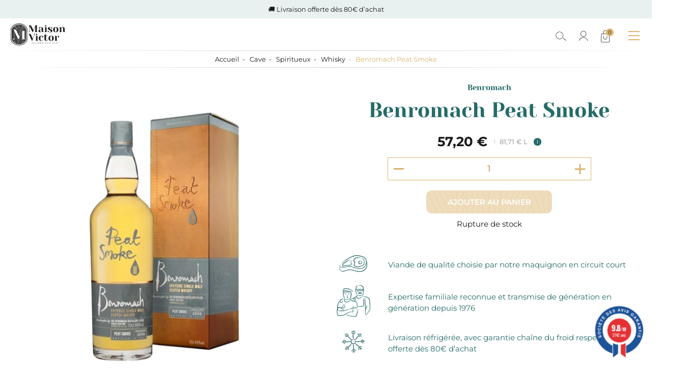

--- FILE ---
content_type: image/svg+xml
request_url: https://www.maisonvictor.fr/themes/theme_nq/assets/img/icon/bg-sag.svg
body_size: 3384
content:
<svg xmlns="http://www.w3.org/2000/svg" version="1.1" id="Calque_1" x="0" y="0" viewBox="0 0 501 501" xml:space="preserve"><style type="text/css">.st3{fill:#035499}.st6,.st7{fill-rule:evenodd;clip-rule:evenodd;fill:#fd3540}.st7{fill:#cfd7e0}</style><circle cx="250.5" cy="250.5" r="250" fill="#f6f6f6"/><path d="M250.5 501c-66.9 0-129.8-26.1-177.1-73.4C26.1 380.3 0 317.4 0 250.5S26.1 120.7 73.4 73.4C120.7 26.1 183.6 0 250.5 0s129.8 26.1 177.1 73.4c47.3 47.3 73.4 110.2 73.4 177.1s-26.1 129.8-73.4 177.1C380.3 474.9 317.4 501 250.5 501zm0-500C183.9 1 121.2 27 74.1 74.1 27 121.2 1 183.9 1 250.5c0 66.6 26 129.3 73.1 176.4C121.2 474 183.9 500 250.5 500c66.6 0 129.3-26 176.4-73.1C474 379.8 500 317.1 500 250.5c0-66.6-26-129.3-73.1-176.4C379.8 27 317.1 1 250.5 1z" fill="#d9e6f1"/><path d="M250.5 403.1c-84.2 0-152.6-68.5-152.6-152.6 0-84.2 68.5-152.6 152.6-152.6 84.2 0 152.6 68.5 152.6 152.6 0 84.2-68.4 152.6-152.6 152.6zm0-302.2c-82.5 0-149.6 67.1-149.6 149.6S168 400.1 250.5 400.1 400.1 333 400.1 250.5 333 100.9 250.5 100.9z" fill="#e2e2e2"/><path class="st3" d="M50.2 300.6c-.6.8-.9 1.7-.9 2.8-.1 1.1 0 2.1.3 2.9.1.5.4 1 .6 1.5.3.5.6 1 1 1.4.4.4.8.7 1.3.9.5.2 1.1.2 1.7 0 1-.3 1.6-.8 1.9-1.7.3-.9.5-1.9.5-3.1.1-1.2.1-2.5.1-3.9s.2-2.7.5-4c.4-1.3 1-2.5 1.9-3.5.9-1 2.3-1.8 4.2-2.4 1.8-.5 3.4-.6 4.9-.3 1.5.3 2.9.9 4.1 1.8 1.2.9 2.2 2 3.1 3.4.8 1.4 1.5 2.9 2 4.5.6 2.1.8 4.1.7 6.1-.1 2-.7 3.9-1.7 5.8l-6.9-3.5c.8-1 1.2-2.1 1.5-3.4.2-1.2.2-2.5-.2-3.6-.2-.6-.4-1.1-.7-1.7-.3-.5-.7-1-1.1-1.4-.4-.4-.9-.7-1.4-.8-.5-.2-1-.2-1.6 0-1 .3-1.6.9-2 1.8-.3.9-.6 2-.6 3.2-.1 1.2-.1 2.5-.2 4 0 1.4-.2 2.8-.6 4.1-.3 1.3-1 2.5-1.8 3.5-.9 1-2.2 1.8-4 2.3-1.7.5-3.3.6-4.8.3s-2.8-.9-4-1.8c-1.2-.9-2.2-2-3.1-3.4-.9-1.4-1.5-2.8-1.9-4.4-.5-1.8-.7-3.6-.7-5.5 0-1.8.5-3.6 1.3-5.3l6.6 3.4zM55.1 286.7c-2.7.2-5.1 0-7.3-.7s-4.2-1.8-5.8-3.2c-1.7-1.5-3-3.2-4-5.3-1-2.1-1.6-4.5-1.9-7-.2-2.6-.1-5 .6-7.3.6-2.3 1.6-4.3 3-6 1.4-1.7 3.1-3.1 5.2-4.2s4.4-1.8 7.1-2c2.7-.2 5.1 0 7.3.7s4.2 1.8 5.8 3.2c1.7 1.5 3 3.2 4 5.3 1 2.1 1.6 4.5 1.9 7 .2 2.6.1 5-.6 7.3-.6 2.3-1.6 4.3-3 6-1.4 1.7-3.1 3.1-5.2 4.2-2 1.1-4.4 1.7-7.1 2zm-.7-7.6c1.6-.1 3-.5 4.2-1.1 1.3-.6 2.3-1.4 3.2-2.4.9-1 1.5-2.1 1.9-3.5.4-1.3.6-2.7.4-4.3-.1-1.6-.5-2.9-1.2-4.2s-1.5-2.2-2.5-3c-1-.8-2.2-1.4-3.6-1.8-1.3-.4-2.8-.5-4.3-.3-1.5.1-2.9.5-4.2 1.1-1.3.6-2.3 1.4-3.2 2.4-.9 1-1.5 2.1-1.9 3.5s-.6 2.7-.4 4.3c.1 1.6.5 2.9 1.2 4.2.6 1.2 1.5 2.2 2.5 3 1 .8 2.2 1.4 3.6 1.8 1.4.3 2.8.4 4.3.3zM46.7 220c-.9.6-1.7 1.4-2.3 2.4-.6 1-.9 2.2-1.1 3.6-.1 1.4 0 2.7.4 3.9.4 1.2 1 2.3 1.9 3.3.9 1 1.9 1.7 3.2 2.4 1.3.6 2.7 1 4.2 1.2 1.6.2 3 .1 4.4-.3 1.3-.3 2.5-.9 3.6-1.6 1-.7 1.9-1.7 2.5-2.7.6-1.1 1-2.3 1.2-3.6.2-1.5 0-2.9-.5-4.1-.5-1.2-1.3-2.3-2.3-3.1l5.2-5.6c1.8 1.6 3.1 3.5 3.8 5.8.7 2.2.9 4.5.7 6.8-.3 2.6-.9 4.9-2 7-1 2.1-2.4 3.9-4.1 5.3-1.7 1.4-3.6 2.5-5.9 3.1-2.2.7-4.7.9-7.3.6-2.6-.3-5-1-7.1-2.1-2.1-1.1-3.8-2.5-5.1-4.3-1.3-1.7-2.3-3.8-2.9-6-.6-2.3-.7-4.7-.5-7.3.1-.9.3-1.9.6-2.9s.7-2 1.1-2.9c.5-.9 1.1-1.8 1.8-2.7.7-.8 1.6-1.6 2.5-2.2l4 6zM41 204.1l1.7-7.1 32.4 7.7-1.7 7.1-32.4-7.7zM41 171.9l3.4-9 3.5 10-2.2 5.8-4.7-6.8zm4.7 13.7l7.9-21.2 6.3 2.4-5.4 14.3 5.8 2.2 5.1-13.5 6.3 2.4-5.1 13.5 6.3 2.4 5.7-15.1 6.3 2.4-8.2 22-31-11.8zM67.8 150.9l-4.7 8.2-5.6-3.2 13-22.9 5.6 3.2-4.7 8.2 23.3 13.3-3.6 6.4-23.3-13.2zM75.9 110.6l6-7.5.2 10.6-3.9 4.8-2.3-7.9zm.2 14.5l14.1-17.6 5.3 4.2-9.5 11.9 4.8 3.9 9-11.3 5.3 4.2-9 11.3 5.3 4.2 10.1-12.6 5.3 4.2-14.7 18.3-26-20.7zM112.1 86l8.9-6.5c2.1-1.6 4.4-2.8 6.6-3.8 2.3-.9 4.5-1.4 6.8-1.4 2.2 0 4.4.6 6.5 1.7 2.1 1.1 4.1 2.9 5.9 5.3 1.6 2.2 2.6 4.4 3 6.6.4 2.3.3 4.5-.3 6.6-.6 2.1-1.5 4.2-2.9 6.1s-3.1 3.6-5.1 5.1l-9.7 7.1L112.1 86zm21.6 17.1l3.1-2.3c1.4-1 2.5-2.1 3.5-3.2s1.6-2.3 2-3.6c.4-1.3.4-2.6.2-4-.3-1.4-1-2.9-2.1-4.4-1-1.3-2-2.3-3.3-2.9-1.2-.6-2.5-.9-3.8-.9-1.3 0-2.6.2-4 .7-1.4.5-2.7 1.2-3.9 2.1l-3.5 2.6 11.8 15.9zM147 62.3l20.3-9.9 3 6.1-13.7 6.7 2.7 5.6 13-6.3 3 6.1-13 6.3 3 6.1 14.5-7 3 6.1-21.1 10.2-14.7-30zM197 51.1c-.8-.5-1.7-.8-2.8-.9-1.1-.1-2.1.1-2.9.3-.5.2-1 .4-1.5.7-.5.3-1 .6-1.4 1-.4.4-.7.9-.9 1.4-.2.5-.2 1.1 0 1.7.3 1 .9 1.6 1.7 1.9.9.3 1.9.5 3.1.5h3.9c1.4 0 2.7.1 4 .5 1.3.3 2.5.9 3.5 1.8 1.1.9 1.9 2.3 2.4 4.1.5 1.8.7 3.4.4 4.9-.3 1.5-.8 2.9-1.7 4.1-.9 1.2-2 2.2-3.3 3.1-1.4.9-2.9 1.5-4.5 2-2.1.6-4.1.9-6 .8-2-.1-3.9-.6-5.9-1.6l3.3-7c1 .7 2.1 1.2 3.4 1.4 1.3.2 2.5.1 3.6-.2.6-.2 1.1-.4 1.7-.7s1-.7 1.4-1.1c.4-.4.7-.9.8-1.4.2-.5.2-1 0-1.6-.3-1-.9-1.6-1.8-1.9-.9-.3-2-.5-3.2-.6-1.2-.1-2.5-.1-4-.1-1.4 0-2.8-.2-4.1-.5-1.3-.3-2.5-.9-3.6-1.8s-1.9-2.2-2.4-3.9c-.5-1.7-.6-3.3-.3-4.8s.9-2.8 1.7-4.1c.9-1.2 2-2.3 3.3-3.1 1.3-.9 2.8-1.6 4.3-2 1.8-.5 3.6-.8 5.5-.8 1.8 0 3.6.4 5.3 1.2l-3 6.7zM239.2 36.3l6.1-.2L261 68.8l-8.3.3-3.1-6.9-12.9.5-2.5 7.2-8.1.3 13.1-33.9zm3.1 9.6l-3.6 10.5 8.1-.3-4.5-10.2zM262.9 35.7l8.3 1.1 5.3 22.7h.1L287.8 39l7.8 1-18 31.2-5.8-.8-8.9-34.7zM303.5 42.6l7.1 1.9-8.8 32.1-7.1-1.9 8.8-32.1zM333.7 61.5c-.3-.9-.8-1.7-1.6-2.5-.8-.7-1.6-1.2-2.5-1.6-.5-.2-1-.3-1.6-.4-.6-.1-1.1-.1-1.7-.1-.6.1-1.1.2-1.5.5-.5.3-.8.7-1 1.3-.4.9-.3 1.8.2 2.6s1.2 1.6 2.1 2.3 1.9 1.6 3 2.4c1.1.8 2 1.8 2.8 2.9.8 1.1 1.3 2.3 1.6 3.6.3 1.4 0 2.9-.7 4.7-.7 1.7-1.6 3.1-2.8 4.1-1.2 1-2.4 1.7-3.9 2.1-1.4.4-2.9.5-4.5.3s-3.2-.6-4.8-1.2c-2-.8-3.7-1.9-5.2-3.2-1.5-1.3-2.7-2.9-3.6-4.9l7-3.4c.3 1.2.9 2.3 1.8 3.2.9.9 1.8 1.6 3 2.1.6.2 1.1.4 1.8.5.6.1 1.2.1 1.8 0 .6-.1 1.1-.3 1.5-.6s.8-.7 1-1.3c.4-.9.3-1.8-.2-2.6s-1.2-1.6-2.1-2.5c-.9-.8-1.9-1.7-3-2.5-1.1-.9-2.1-1.9-2.9-2.9-.8-1.1-1.4-2.3-1.7-3.6s-.1-2.9.6-4.6c.7-1.7 1.6-3 2.7-4 1.2-1 2.5-1.7 3.9-2.1s2.9-.5 4.5-.4c1.6.2 3.1.5 4.7 1.1 1.7.7 3.3 1.6 4.8 2.8 1.4 1.2 2.6 2.6 3.4 4.3l-6.9 3.6zM372.7 112.7c-2.4-.4-4.7-1.1-6.9-2.1s-4.2-2.2-6.2-3.7c-2.1-1.6-3.8-3.3-5-5.3-1.3-2-2.1-4-2.5-6.2-.4-2.2-.3-4.4.3-6.7s1.7-4.5 3.3-6.6c1.6-2.1 3.4-3.8 5.4-5 2-1.2 4.1-1.9 6.3-2.2 2.2-.3 4.4-.1 6.7.6 2.2.7 4.4 1.8 6.5 3.3 2.1 1.6 3.9 3.3 5.3 5.2 1.4 1.9 2.3 3.9 2.7 6.2l-7.5 1.4c-.2-1.4-.6-2.7-1.3-3.9-.7-1.2-1.8-2.3-3.3-3.5-1.3-.9-2.5-1.6-3.9-1.9-1.3-.3-2.7-.4-4-.2-1.3.2-2.5.7-3.7 1.5-1.2.8-2.2 1.8-3.1 3-.9 1.3-1.6 2.5-2 3.9-.4 1.3-.5 2.7-.4 4 .2 1.3.6 2.6 1.3 3.7.7 1.2 1.7 2.3 2.9 3.2 1.3 1 2.5 1.6 3.6 2s2.1.7 2.9.8l3.2-4.3-4.8-3.6 4.1-5.4 10.4 7.8-10.3 14zM408.1 105l4 4.5-15.1 33-5.5-6.2 3.3-6.8-8.6-9.6-7.1 2.6-5.4-6 34.4-11.5zm-5.3 8.6l-10.4 3.9 5.4 6.1 5-10zM427.2 128.3l6.7 11c.9 1.4 1.6 2.9 2.1 4.4.5 1.5.7 2.9.7 4.3s-.5 2.7-1.2 3.9c-.8 1.3-2 2.4-3.6 3.4-2 1.2-4 1.8-6.1 1.6s-3.9-1.2-5.5-2.9l-7.5 14.6-4.6-7.5 7.7-12.9-1.9-3.2-11.3 7-3.8-6.2 28.3-17.5zm-7.9 13.5l2.3 3.7c.3.6.7 1.1 1.2 1.7.4.6.9 1.1 1.4 1.5.5.4 1.1.6 1.7.7.6.1 1.3-.1 2.1-.6.7-.4 1.2-.9 1.5-1.5.2-.6.3-1.1.3-1.7-.1-.6-.2-1.2-.5-1.8l-.9-1.8-2.5-4.1-6.6 3.9zM449.5 170.4l2.2 5.7-25.8 25.5-3-7.7 5.5-5.2-4.7-12.1h-7.6l-2.9-7.5 36.3 1.3zm-8 6.1h-11.1l2.9 7.6 8.2-7.6zM459.4 199.4l1.6 9.8-20.4 17.8v.1l22.8-3.8 1.2 7.2-32.8 5.5-1.6-9.5 21-18.2v-.1l-23.4 3.9-1.2-7.2 32.8-5.5zM458.5 249.9l.2-9.5 6.5.1-.4 26.3-6.5-.1.2-9.5-26.8-.4.1-7.3 26.7.4zM463.6 274.9l-1 7.3-33-4.3 1-7.3 33 4.3zM449 307.3c.9-.4 1.6-1 2.2-1.9.6-.9 1-1.8 1.2-2.7.1-.5.2-1.1.2-1.6 0-.6 0-1.1-.2-1.7-.1-.6-.4-1-.7-1.4-.3-.4-.8-.7-1.4-.8-1-.2-1.8-.1-2.5.5s-1.4 1.4-2 2.4c-.6 1-1.3 2.1-2 3.3-.7 1.2-1.5 2.2-2.5 3.2-.9.9-2.1 1.6-3.4 2.1-1.3.4-2.9.4-4.8 0-1.8-.5-3.3-1.2-4.4-2.2-1.2-1-2-2.2-2.6-3.6-.6-1.4-.9-2.8-1-4.5 0-1.6.1-3.3.6-4.9.5-2.1 1.3-4 2.4-5.6 1.1-1.6 2.5-3 4.4-4.2l4.3 6.5c-1.2.5-2.1 1.2-3 2.2s-1.4 2.1-1.7 3.2c-.1.6-.2 1.2-.2 1.8 0 .6.1 1.2.2 1.8s.4 1 .8 1.4c.4.4.8.7 1.4.8 1 .2 1.8.1 2.6-.5s1.5-1.4 2.1-2.4c.7-1 1.4-2.1 2.1-3.3.7-1.2 1.6-2.3 2.5-3.2 1-1 2.1-1.7 3.4-2.1 1.3-.5 2.8-.5 4.6 0 1.7.4 3.2 1.2 4.3 2.2 1.1 1 2 2.2 2.6 3.6.6 1.4.9 2.8 1 4.4.1 1.6-.1 3.2-.5 4.8-.5 1.8-1.2 3.5-2.1 5.1-.9 1.6-2.2 2.9-3.8 3.9l-4.1-6.6z"/><g><path class="st6" d="M247.9 455.5l-15 10.7 5.2-17.6-14.4-11.9 17.5-.2 6.7-18.6 6.5 18.8h17.7l-14.5 12 5.2 17.5z"/></g><g><path class="st6" d="M303.1 439.2l-11.2 8 3.9-13.2-10.8-8.9 13.1-.2 5-14 4.9 14.2h13.3l-10.9 9 3.9 13.1z"/></g><g><path class="st6" d="M194.4 439.2l-11.3 8L187 434l-10.8-8.9 13.1-.2 5.1-14 4.8 14.2h13.3l-10.8 9 3.9 13.1z"/></g><g><path class="st6" d="M145.3 410.3l-8.5 6.1 2.9-10-8.1-6.7 9.9-.1 3.8-10.6 3.6 10.7H159l-8.2 6.8 2.9 9.9z"/></g><g><path class="st6" d="M353.2 410.3l-8.4 6.1 2.9-10-8.1-6.7 9.9-.1 3.7-10.6 3.7 10.7H367l-8.2 6.8 2.9 9.9z"/></g><g><path class="st7" d="M59 339.5s19.5 39.8 40.4 58.2l32.2-32.9s-27.9-35.1-32.2-47.7L59 339.5z"/></g><g><path class="st7" d="M442.4 343.4s-19.5 39.8-40.4 58.2l-32.2-32.9s27.9-35.1 32.2-47.7l40.4 22.4z"/></g></svg>

--- FILE ---
content_type: application/javascript
request_url: https://www.maisonvictor.fr/themes/theme_nq/assets/js/theme.044d95843961c2981e97f136d836a020.js
body_size: 25478
content:
!function(e){var t={};function n(i){if(t[i])return t[i].exports;var o=t[i]={i:i,l:!1,exports:{}};return e[i].call(o.exports,o,o.exports,n),o.l=!0,o.exports}n.m=e,n.c=t,n.d=function(e,t,i){n.o(e,t)||Object.defineProperty(e,t,{enumerable:!0,get:i})},n.r=function(e){"undefined"!=typeof Symbol&&Symbol.toStringTag&&Object.defineProperty(e,Symbol.toStringTag,{value:"Module"}),Object.defineProperty(e,"__esModule",{value:!0})},n.t=function(e,t){if(1&t&&(e=n(e)),8&t)return e;if(4&t&&"object"==typeof e&&e&&e.__esModule)return e;var i=Object.create(null);if(n.r(i),Object.defineProperty(i,"default",{enumerable:!0,value:e}),2&t&&"string"!=typeof e)for(var o in e)n.d(i,o,function(t){return e[t]}.bind(null,o));return i},n.n=function(e){var t=e&&e.__esModule?function(){return e.default}:function(){return e};return n.d(t,"a",t),t},n.o=function(e,t){return Object.prototype.hasOwnProperty.call(e,t)},n.p="",n(n.s=33)}([function(e,t,n){var i=n(2),o=n(9),r=n(23),s=n(24),a=n(14),u=n(26),l=n(8),c=/\s+/,h=Array.prototype.slice,d={},f={},p={onDefine:[],onCreate:[],onDestroy:[]};function m(e,t,n){var i,s,a,l;if(!E(e))throw new Error("createComponent() invalid element");if(!x(t))throw new Error("createComponent() invalid name");if(!(i=d[t]))throw new Error("createComponent() component definition not found for "+t);return s=r(e,{create:!0}),(a=s in f&&t in f[s]?f[s][t]:null)||("object"!==o(n)&&(n=y(e,t)),l="function"==typeof(a="function"==typeof i?new i:Object.create(i)).getDefaultCfg?a.getDefaultCfg():{},a.cfg="object"===o(n)?u(l,n):l,a.element=e,a.state={},s in f||(f[s]={_count:0}),f[s][t]=a,f[s]._count++,p.onCreate.forEach((function(e){e(a)})),"function"==typeof a.setup&&a.setup()),a}function g(e,t){var n,i;E(e)?n=r(e):e&&e.element&&(n=r(e.element),t=e.componentName),n&&n in f&&t in f[n]&&("function"==typeof(i=f[n][t]).cleanup&&i.cleanup(),p.onDestroy.forEach((function(e){e(i)})),delete f[n][t],0==--f[n]._count&&delete f[n])}function v(e){w(e,m)}function b(e){w(e,g)}function w(e,t){var n,i;(n=e,i=n.querySelectorAll("[data-nqis]"),h.call(i)).forEach((function(e){(function(e){return e.getAttribute("data-nqis").split(c)})(e).forEach((function(n){n in d&&t(e,n)}))}))}function y(e,t){var n=e.getAttribute("data-"+t+"-cfg");return n&&n in window?window[n]:n&&n.indexOf("{")>-1?s(n):null}function E(e){return e&&"function"==typeof e.get&&(e=e.get(0)),e&&e.tagName&&1===e.nodeType&&"function"==typeof e.getAttribute}function x(e){return e&&"string"==typeof e}document.addEventListener("DOMContentLoaded",(function(){v(document),a(document,"nqcomponentsready")})),document.addEventListener("nqbeforedomremove",(function(e){b(e.detail.fromElement)})),document.addEventListener("nqafterdomadd",(function(e){v(e.detail.fromElement)})),e.exports=i("nqjs.component",{define:function(e,t){var n,i=o(t);if(!x(e))throw new Error("defineComponent() invalid name");if(e in d)throw new Error("defineComponent() "+e+" is already defined");if("object"===i)n=t;else{if("function"!==i)throw new Error("defineComponent() invalid definition for "+e);n=t.prototype}return n.componentName=e,n.cfg=null,n.element=null,n.state=null,d[e]=t,p.onDefine.forEach((function(n){n(e,t)})),t},getDefinition:function(e){return d[e]||null},create:m,destroy:g,createAll:v,destroyAll:b,get:function(e,t){if(!E(e))throw new Error("getComponent() invalid element");if(!x(t))throw new Error("getComponent() invalid name");var n=r(e);return n&&n in f&&f[n][t]||null},getAll:function(e){if(!E(e))throw new Error("getAllComponents() invalid element");var t,n=r(e);return n&&n in f&&delete(t=l({},f[n]))._count,t||null},getByName:function(e){var t,n=[];for(t in f)f.hasOwnProperty(t)&&e in f[t]&&n.push(f[t][e]);return n},getConfig:y,hook:function(e,t){if(!(e in p))throw new Error("registerHook() invalid name ; only onDefine, onCreate and onDestroy are valid");if("function"!=typeof t)throw new Error("registerHook() invalid definition for "+e);p[e].push(t)}})},function(e,t,n){var i=n(2),o=n(8),r=/\s+/,s={bubbles:!0,cancelable:!0,detail:null};function a(e){var t=e.nodeType;return 1===t||9===t||e===e.window}function u(e,t){for(var n=-1,i=e.node.length;++n<i;)l(e.node[n],e,t)}function l(e,t,n){for(var i=t.type.split(r),o=-1,s=i.length;++o<s;)e[n+"EventListener"](i[o],t.handler,c(t.options))}function c(e){return!!e&&(!("capture"in e)||"once"in e||"passive"in e?e:e.capture)}function h(e,t){var n=t.options?o({},s,t.options):o({},s),i=new window.CustomEvent(t.type,n);return e.dispatchEvent(i)}n(25),e.exports=i("nqjs.dom.events",{on:function(e){a(e.node)?l(e.node,e,"add"):u(e,"add")},off:function(e){a(e.node)?l(e.node,e,"remove"):u(e,"remove")},dispatch:function(e){var t,n,i;if(a(e.node))i=h(e.node,e);else for(t=-1,n=e.node.length,i=[];++t<n;)i[t]=h(e.node[t],e);return i}})},function(e,t){function n(e,t){if("object"!=typeof window||!window)return t;for(var n,i=e.split("."),o=-1,r=i.length,s=window;++o<r;)if((n=i[o])in s){if(s=s[n],o===r-1)throw new Error('namespace(): "'+e+'" already in use')}else o+1===r?s[n]=t:s=s[n]={};return t}e.exports=n("nqjs.util.namespace",n)},function(e,t,n){var i=n(2);e.exports=i("nqjs.dom.qs",(function(e,t){return t||(t=document),t.querySelector(e)}))},function(e,t,n){var i=n(2),o=n(15),r=n(16),s=/\s+/;e.exports=i("nqjs.dom.attributes",{get:function(e,t){e=o(e);var n,i=t.split(s);return 1===i.length?e.getAttribute(t):(n={},i.forEach((function(t){n[t]=e.getAttribute(t)})),n)},set:function(e,t,n){var i;3===arguments.length?(i={})[t]=n:i=t,r(e,(function(e){var t;for(t in i)i.hasOwnProperty(t)&&e.setAttribute(t,""+i[t])}))},remove:function(e,t){var n=t.split(s);r(e,(function(e){n.forEach((function(t){e.removeAttribute(t)}))}))}})},function(e,t,n){var i=n(2),o=n(9),r=Array.prototype.slice;e.exports=i("nqjs.dom.qsa",(function(e,t){t||(t=document);var n,i,s=o(e);if("string"===s)i=r.call(t.querySelectorAll(e));else if("object"===s)for(n in i={},e)e.hasOwnProperty(n)&&(i[n]=r.call(t.querySelectorAll(e[n])));return i||[]}))},function(e,t,n){var i=n(26),o=n(17),r=n(29);function s(e){if(!(this instanceof s))return new s(e);var t={url:"/",method:"get",dataType:"json",data:{},errorPopin:!0};this.settings=e?i(t,e):t}function a(e,t,n){200===e.status?e.responseJSON?t(e.responseJSON,e,n):t(e.responseText,e,n):t(null,e,n)}s.prototype.abort=function(){return this.xhr&&this.xhr.abort(),this},s.prototype.send=function(e){var t=i({},this.settings,e||{});return t.beforeAll&&t.beforeAll(t),t.before&&t.before(t),this.xhr=jQuery.ajax({url:t.url,method:t.method,dataType:t.dataType,data:t.data,complete:function(e){t.after&&a(e,t.after,t),t.afterAll&&a(e,t.afterAll,t),function(e,t){if(!t.errorPopin||!function(e,t){if(t.isError)return t.isError(e);var n=e.responseJSON;if(e.status>=400||n&&(n.hasError||n.errors&&n.errors.length||n.error&&n.message))return!0;return!1}(e,t)||!document.body)return;var n=o(),i=function(e){if(e.responseJSON){if(e.responseJSON.errors)return e.responseJSON.errors;if(e.responseJSON.error&&e.responseJSON.message)return e.responseJSON.message}return null}(e);n&&n.open(r({message:i}))}(e,t)}}),this},e.exports=s},function(e,t,n){var i=n(27),o=n(14),r=i((function(){var e=Math.min(window.innerWidth,document.documentElement.clientWidth),t=Math.min(window.innerHeight,document.documentElement.clientHeight);o(window,"nqviewresize",{detail:{scrollTop:window.pageYOffset,width:e,height:t}})}),100);window.addEventListener("resize",r),window.addEventListener("orientationchange",r)},function(e,t,n){var i=n(2),o=n(9),r="mixin() only handles objects";e.exports=i("nqjs.util.mixin",(function(e){if("object"!==o(e))throw new Error(r);for(var t,n,i=0,s=arguments.length;++i<s;){if("object"!==o(t=arguments[i]))throw new Error(r);for(n in t)t.hasOwnProperty(n)&&(e[n]=t[n])}return e}))},function(e,t,n){var i=n(2),o=Object.prototype.toString;e.exports=i("nqjs.util.kindof",(function(e){var t;return null===e?"null":"undefined"===(t=typeof e)?"undefined":"number"===t&&isNaN(e)?"nan":o.call(e).slice(8,-1).toLowerCase()}))},function(e,t,n){var i=n(2),o=n(24),r=n(14),s=0,a=null;function u(e){var t=e.touches;t&&t.length&&("touchstart"===e.type?a={x1:t[0].clientX,y1:t[0].clientY,x2:t[0].clientX,y2:t[0].clientY}:(a.x2=t[0].clientX,a.y2=t[0].clientY))}function l(e){if("click"!==e.type||3!==e.which&&2!==e.button)for(var t,n,i=e.target,s=-1;i&&++s<10;){if(1===i.nodeType&&i.hasAttribute("data-nqtap")&&c(e)&&!i.disabled){!1!==(n=(t=i.getAttribute("data-nqtap"))?o(t):{}).cancel&&e.preventDefault(),!1===n.propagate&&e.stopPropagation(),n.originalEvent=e,r(i,n.trigger||"nqtap",{detail:n});break}i=i.parentNode}}function c(e){return"click"===e.type||"touchend"===e.type&&Math.abs(a.x2-a.x1)<30&&Math.abs(a.y2-a.y1)<30}t.use=i("nqjs.dom.tap.use",(function(){++s>1||(document.addEventListener("touchstart",u),document.addEventListener("touchmove",u),document.addEventListener("touchend",l),document.addEventListener("click",l))})),t.stopUsing=i("nqjs.dom.tap.stopUsing",(function(){0==--s&&(document.removeEventListener("touchstart",u),document.removeEventListener("touchmove",u),document.removeEventListener("touchend",l),document.removeEventListener("click",l))}))},function(e,t,n){var i=n(2),o=n(15),r=n(16),s=/\s+/;function a(e){return"role"===e?e:"aria-"+e.toLowerCase()}e.exports=i("nqjs.dom.aria",{get:function(e,t){e=o(e);var n,i=t.split(s);return 1===i.length?e.getAttribute(a(t)):(n={},i.forEach((function(t){n[t]=e.getAttribute(a(t))})),n)},set:function(e,t,n){var i;3===arguments.length?(i={})[t]=n:i=t,r(e,(function(e){var t;for(t in i)i.hasOwnProperty(t)&&e.setAttribute(a(t),""+i[t])}))},remove:function(e,t){var n=t.split(s);r(e,(function(e){n.forEach((function(t){e.removeAttribute(a(t))}))}))}})},function(e,t,n){var i=n(2),o=/\[]$/;function r(e){return!e.name||"BUTTON"===e.tagName&&!e.value||"INPUT"===e.tagName&&"submit"===e.type}e.exports=i("nqjs.util.getFormData",(function(e){for(var t,n=e.elements.length,i={};n--;)if(!r(t=e.elements[n]))if("radio"===t.type||"checkbox"===t.type){if(!t.checked)continue;o.test(t.name)?(t.name in i||(i[t.name]=[]),i[t.name].push(t.value)):i[t.name]=t.value}else"SELECT"===t.tagName?i[t.name]=t.options[t.selectedIndex].value:i[t.name]=t.value;return i}))},function(e,t){e.exports=function(e,t){return(t||document).querySelector('[data-replace="'+e+'"]')}},function(e,t,n){var i=n(2),o=n(8),r={bubbles:!0,cancelable:!0,detail:null};n(25),e.exports=i("nqjs.dom.dispatchCustomEvent",(function(e,t,n){var i=n?o({},r,n):o({},r),s=new CustomEvent(t,i);return!e.nodeType&&e!==e.window&&e.length&&(e=e[0]),e.dispatchEvent(s),s}))},function(e,t,n){var i=n(2);e.exports=i("nqjs.dom.requireElement",(function(e){if(!e||"length"in e&&!e.length)throw new Error("requireElement() no element given");return 1===e.nodeType?e:e.length?e[0]:e}))},function(e,t,n){var i=n(2);e.exports=i("nqjs.dom.forEachElement",(function(e,t){if(1!==e.nodeType)for(var n=-1,i=e.length;++n<i;)t(e[n],n);else t(e,0)}))},function(e,t,n){var i=n(0);e.exports=function(){return i.get(document.body,"nq-popins")}},function(e,t){var n;e.exports=(-1===(n=navigator.userAgent).indexOf("Android 2.")&&-1===n.indexOf("Android 4.0")||-1===n.indexOf("Mobile Safari")||-1!==n.indexOf("Chrome")||-1!==n.indexOf("Windows Phone")||"file:"===location.protocol)&&window.history&&"pushState"in window.history},function(e,t,n){var i=n(2),o=n(8);e.exports=i("nqjs.dom.template",{helpers:{createElement:n(55),getData:n(56)},create:function(e){var t=Object.create(this);return t.src=o({},e),t},override:function(e){if(!this.src)throw new Error("template.override() call create() before overriding");for(var t in e)e.hasOwnProperty(t)&&(this.src[t+"Override"]=e[t]);return this},render:function(e,t){if(!this.src)throw new Error("template.render() call create() before rendering");var n,i,o,r=e+"Override",s="function"==typeof this.src[r]?r:e,a=this.src[s](t,this.helpers);if(!a)return null;if(a.nodeType)return a;if(1===a.length)return a[0];for(n=document.createDocumentFragment(),i=-1,o=a.length;++i<o;)"string"!=typeof a[i]&&n.appendChild(a[i]);return n}})},function(e,t,n){var i=n(6);e.exports=new i({data:{add:1,action:"update"},afterAll:function(e,t){!e||!e.cart||e.errors&&e.errors.length||t.status<200||t.status>=300||(window.prestashop.cart=e.cart,window.prestashop.emit("updateCart",{reason:{idProduct:e.id_product,idProductAttribute:e.id_product_attribute,idCustomization:e.id_customization,linkAction:"add-to-cart",cart:e.cart},resp:e}))}})},function(e,t,n){var i=n(6);e.exports=new i({url:window.prestashop.urls.pages.product,data:{ajax:1,action:"refresh"},afterAll:function(e,t){!e||t.status<200||t.status>=300||window.prestashop.emit("updatedProduct",{data:e})}})},function(e,t,n){var i=n(70),o=n(14);window.addEventListener("scroll",i((function(){o(window,"nqviewscroll",{detail:{scrollTop:window.pageYOffset}})}),50))},function(e,t,n){var i=n(2),o=n(38);e.exports=i("nqjs.dom.elementID",(function(e,t){var n=e.getAttribute("data-nqid");return n||(t&&t.create?(n=""+o(),e.setAttribute("data-nqid",n),n):null)}))},function(e,t,n){var i=n(2),o=/"/g,r=/'/g,s=/_DOUBLEQUOTE_/g,a=/_SINGLEQUOTE_/g,u=/([{,])\s*([a-zA-Z0-9_]+)\s*:/g;e.exports=i("nqjs.dom.parseCfg",(function(e){try{var t=e.replace(o,"&#34;").replace(r,'"').replace(u,'$1"$2":').replace(a,"'").replace(s,'\\"');return JSON.parse(t)}catch(e){return null}}))},function(e,t){try{new window.CustomEvent("?")}catch(e){window.CustomEvent=function(e){function t(e,t,n,i){this.initEvent(e,t,n),this.detail=i}return function(n,i){var o=document.createEvent(e);if(!n||"string"!=typeof n)throw new Error("CustomEvent() missing or invalid event type");return"Event"===e&&(o.initCustomEvent=t),o.initCustomEvent(n,i.bubbles,i.cancelable,i.detail),o}}(window.CustomEvent?"CustomEvent":"Event")}},function(e,t,n){var i=n(2),o=n(9),r=n(39),s="merge() can only merge objects";e.exports=i("nqjs.util.merge",(function e(){if("object"!==o(arguments[0]))throw new Error(s);for(var t,n,i,a=0,u=arguments.length,l=r(arguments[0]);++a<u;){if("object"!==o(t=arguments[a]))throw new Error(s);for(n in t)t.hasOwnProperty(n)&&(i=t[n],"object"===o(i)&&"object"===o(l[n])?l[n]=e(l[n],i):l[n]=r(i))}return l}))},function(e,t,n){var i=n(2);e.exports=i("nqjs.util.debounce",(function(e,t,n){var i,o;return function(){var r=arguments,s=this;function a(){n||(o=e.apply(s,r)),i=null}return i?clearTimeout(i):n&&(o=e.apply(s,r)),i=setTimeout(a,t),o}}))},function(e,t,n){var i=n(2),o=n(9),r=n(15),s=n(16),a={},u={},l=/\s+/,c=["ms","Moz","Webkit",""],h=/(?:^[a-zA-Z]|[A-Z])/g,d=/-[a-zA-Z]/g,f=/^(-?\d*(?:\.?\d+)?)(px|r?em|ex|c[hm]|v[hw]|vm(?:in|ax)|pt|ms?|deg|rad|turn|%)?$/;function p(e){var t=e.indexOf("-")>-1?e.replace(d,m):e;if(t in a)return a[t];for(var n=document.documentElement.style,i=c.length;i--;)if("string"==typeof n[e=c[i]?c[i]+t.charAt(0).toUpperCase()+t.substring(1):t])return a[t]={js:e,css:g(e,c[i])},a[t];return null}function m(e){return e.substring(1).toUpperCase()}function g(e,t){return(t?"-":"")+e.replace(h,v)}function v(e,t){return(0===t?"":"-")+e.toLowerCase()}function b(e,t){var n,i,o,r,s=t.split(l);if(1===s.length)return(n=p(s[0]))?w(s[0],e[n.js]):null;for(i={},o=-1,r=s.length;++o<r;)n=p(s[o]),i[s[o]]=n?w(s[o],e[n.js]):null;return i}function w(e,t){if(e in u)return u[e].parse(t);var n=t.match(f);return n?{value:parseFloat(n[1]),unit:n[2]||""}:{value:t,unit:""}}function y(e,t){return e in u?u[e].stringify(t):"number"===o(t)?t+"px":t}e.exports=i("nqjs.dom.styles",{support:p,get:function(e,t){return b(r(e).style,t)},getComputed:function(e,t){return b(window.getComputedStyle(r(e)),t)},set:function(e,t,n){var i;3===arguments.length?(i={})[t]=n:i=t,s(e,(function(e){var t,n;for(t in i)i.hasOwnProperty(t)&&(n=p(t))&&(e.style[n.js]=y(t,i[t]))}))},parseValue:w,stringifyValue:y,registerHelper:function(e,t){if(!e||"string"!=typeof e)throw new Error("registerStyleHelper() invalid style name helper");if(!t||"function"!=typeof t.parse||"function"!=typeof t.stringify)throw new Error('registerStyleHelper() invalid definition for "'+e+'" style helper');u[e]=t},getHelper:function(e){return u[e]||null}})},function(e,t,n){var i=n(54),o=n(19).create(i),r=n(30),s=n(8),a=n(9);e.exports=function(e){var t=r(),n="array"===a(e.message)?e.message.join(" "):e.message;return s({popinElement:o.render("root",{title:t.error,labels:t,message:n,tapToClose:"{trigger:'NQPopins',action:'close'}"})},e)}},function(e,t){e.exports=function(){return window.nqcfg.labels.popins}},function(e,t,n){var i=n(57),o=n(19).create(i),r=n(30),s=n(8),a=n(3),u=/data-nqis-src=/g,l=/(\sid=["'])([^"']+)(["'])/g;e.exports=function(e){var t,n,i=o.render("root",{labels:r(),tapToClose:"{trigger:'NQPopins',action:'close'}",popinType:e.popinType||"basic"});return e?(t=i.querySelector("[data-popin-content]"),e.className&&jQuery(i).addClass(e.className),e.contentHTML?t.innerHTML=e.contentHTML:e.iframe?t.innerHTML='<iframe src="'+e.iframe.url+'"></iframe>':e.selector&&(n=a(e.selector))&&(t.innerHTML=n.outerHTML.replace(u,"data-nqis=").replace(l,"$1$2-popin$3")),s({popinElement:i},e)):{popinElement:i}}},function(e,t,n){var i=n(1),o=n(10),r=n(4),s=n(11),a=n(3);e.exports=n(0).define("nq-dropdown",{getDefaultCfg:function(){return{selectors:{toggler:".nq-c-Dropdown-toggler",menu:".nq-c-Dropdown-menu"}}},setup:function(){i.on(this.getTapListenerInfos()),this.setupTogglerButton(),o.use()},cleanup:function(){i.off(this.getTapListenerInfos()),this.cleanupTogglerButton(),o.stopUsing()},setupTogglerButton:function(){var e=this.getTogglerButton();r.set(e,"data-nqtap",""),s.set(e,"expanded","false")},cleanupTogglerButton:function(){var e=this.getTogglerButton();r.remove(e,"data-nqtap"),s.remove(e,"expanded")},getTapListenerInfos:function(){return{node:this.element,type:"nqtap",handler:this.method("handleNQTapEvent")}},getDocClickOrTouchListenersInfos:function(){return{node:document,type:"click touchstart",handler:this.method("handleDocClickOrTouchEvent")}},handleNQTapEvent:function(){this.toggle()},handleDocClickOrTouchEvent:function(e){this.isPartOfElement(e.target)||this.close()},toggle:function(){var e=this.getTogglerButton();"true"===s.get(e,"expanded")?this.close():this.open()},open:function(){s.set(this.getTogglerButton(),"expanded","true"),this.getMenu().removeAttribute("hidden"),i.on(this.getDocClickOrTouchListenersInfos())},close:function(){s.set(this.getTogglerButton(),"expanded","false"),this.getMenu().setAttribute("hidden","hidden"),i.off(this.getDocClickOrTouchListenersInfos())},getTogglerButton:function(){return a(this.cfg.selectors.toggler,this.element)},getMenu:function(){return a(this.cfg.selectors.menu,this.element)},isPartOfElement:function(e){return e===this.element||this.element.contains(e)}})},function(e,t,n){n(34),n(36),n(41),n(44),n(45),n(48),n(49),n(32),n(58),n(59),n(60),n(61),n(62),n(67),n(69),n(71),n(72),n(74),n(75),n(76),n(77),n(78),n(84),n(85),n(86),n(89),n(90),n(92),n(93),n(95),n(96),n(97),n(98),n(99),n(101),n(102),n(103),n(104),n(105)},function(e,t,n){var i=n(35);for(var o in i.prototype)i.prototype.hasOwnProperty(o)&&(window.prestashop[o]=i.prototype[o])},function(e,t,n){"use strict";var i,o="object"==typeof Reflect?Reflect:null,r=o&&"function"==typeof o.apply?o.apply:function(e,t,n){return Function.prototype.apply.call(e,t,n)};i=o&&"function"==typeof o.ownKeys?o.ownKeys:Object.getOwnPropertySymbols?function(e){return Object.getOwnPropertyNames(e).concat(Object.getOwnPropertySymbols(e))}:function(e){return Object.getOwnPropertyNames(e)};var s=Number.isNaN||function(e){return e!=e};function a(){a.init.call(this)}e.exports=a,e.exports.once=function(e,t){return new Promise((function(n,i){function o(n){e.removeListener(t,r),i(n)}function r(){"function"==typeof e.removeListener&&e.removeListener("error",o),n([].slice.call(arguments))}v(e,t,r,{once:!0}),"error"!==t&&function(e,t,n){"function"==typeof e.on&&v(e,"error",t,n)}(e,o,{once:!0})}))},a.EventEmitter=a,a.prototype._events=void 0,a.prototype._eventsCount=0,a.prototype._maxListeners=void 0;var u=10;function l(e){if("function"!=typeof e)throw new TypeError('The "listener" argument must be of type Function. Received type '+typeof e)}function c(e){return void 0===e._maxListeners?a.defaultMaxListeners:e._maxListeners}function h(e,t,n,i){var o,r,s,a;if(l(n),void 0===(r=e._events)?(r=e._events=Object.create(null),e._eventsCount=0):(void 0!==r.newListener&&(e.emit("newListener",t,n.listener?n.listener:n),r=e._events),s=r[t]),void 0===s)s=r[t]=n,++e._eventsCount;else if("function"==typeof s?s=r[t]=i?[n,s]:[s,n]:i?s.unshift(n):s.push(n),(o=c(e))>0&&s.length>o&&!s.warned){s.warned=!0;var u=new Error("Possible EventEmitter memory leak detected. "+s.length+" "+String(t)+" listeners added. Use emitter.setMaxListeners() to increase limit");u.name="MaxListenersExceededWarning",u.emitter=e,u.type=t,u.count=s.length,a=u,console&&console.warn&&console.warn(a)}return e}function d(){if(!this.fired)return this.target.removeListener(this.type,this.wrapFn),this.fired=!0,0===arguments.length?this.listener.call(this.target):this.listener.apply(this.target,arguments)}function f(e,t,n){var i={fired:!1,wrapFn:void 0,target:e,type:t,listener:n},o=d.bind(i);return o.listener=n,i.wrapFn=o,o}function p(e,t,n){var i=e._events;if(void 0===i)return[];var o=i[t];return void 0===o?[]:"function"==typeof o?n?[o.listener||o]:[o]:n?function(e){for(var t=new Array(e.length),n=0;n<t.length;++n)t[n]=e[n].listener||e[n];return t}(o):g(o,o.length)}function m(e){var t=this._events;if(void 0!==t){var n=t[e];if("function"==typeof n)return 1;if(void 0!==n)return n.length}return 0}function g(e,t){for(var n=new Array(t),i=0;i<t;++i)n[i]=e[i];return n}function v(e,t,n,i){if("function"==typeof e.on)i.once?e.once(t,n):e.on(t,n);else{if("function"!=typeof e.addEventListener)throw new TypeError('The "emitter" argument must be of type EventEmitter. Received type '+typeof e);e.addEventListener(t,(function o(r){i.once&&e.removeEventListener(t,o),n(r)}))}}Object.defineProperty(a,"defaultMaxListeners",{enumerable:!0,get:function(){return u},set:function(e){if("number"!=typeof e||e<0||s(e))throw new RangeError('The value of "defaultMaxListeners" is out of range. It must be a non-negative number. Received '+e+".");u=e}}),a.init=function(){void 0!==this._events&&this._events!==Object.getPrototypeOf(this)._events||(this._events=Object.create(null),this._eventsCount=0),this._maxListeners=this._maxListeners||void 0},a.prototype.setMaxListeners=function(e){if("number"!=typeof e||e<0||s(e))throw new RangeError('The value of "n" is out of range. It must be a non-negative number. Received '+e+".");return this._maxListeners=e,this},a.prototype.getMaxListeners=function(){return c(this)},a.prototype.emit=function(e){for(var t=[],n=1;n<arguments.length;n++)t.push(arguments[n]);var i="error"===e,o=this._events;if(void 0!==o)i=i&&void 0===o.error;else if(!i)return!1;if(i){var s;if(t.length>0&&(s=t[0]),s instanceof Error)throw s;var a=new Error("Unhandled error."+(s?" ("+s.message+")":""));throw a.context=s,a}var u=o[e];if(void 0===u)return!1;if("function"==typeof u)r(u,this,t);else{var l=u.length,c=g(u,l);for(n=0;n<l;++n)r(c[n],this,t)}return!0},a.prototype.addListener=function(e,t){return h(this,e,t,!1)},a.prototype.on=a.prototype.addListener,a.prototype.prependListener=function(e,t){return h(this,e,t,!0)},a.prototype.once=function(e,t){return l(t),this.on(e,f(this,e,t)),this},a.prototype.prependOnceListener=function(e,t){return l(t),this.prependListener(e,f(this,e,t)),this},a.prototype.removeListener=function(e,t){var n,i,o,r,s;if(l(t),void 0===(i=this._events))return this;if(void 0===(n=i[e]))return this;if(n===t||n.listener===t)0==--this._eventsCount?this._events=Object.create(null):(delete i[e],i.removeListener&&this.emit("removeListener",e,n.listener||t));else if("function"!=typeof n){for(o=-1,r=n.length-1;r>=0;r--)if(n[r]===t||n[r].listener===t){s=n[r].listener,o=r;break}if(o<0)return this;0===o?n.shift():function(e,t){for(;t+1<e.length;t++)e[t]=e[t+1];e.pop()}(n,o),1===n.length&&(i[e]=n[0]),void 0!==i.removeListener&&this.emit("removeListener",e,s||t)}return this},a.prototype.off=a.prototype.removeListener,a.prototype.removeAllListeners=function(e){var t,n,i;if(void 0===(n=this._events))return this;if(void 0===n.removeListener)return 0===arguments.length?(this._events=Object.create(null),this._eventsCount=0):void 0!==n[e]&&(0==--this._eventsCount?this._events=Object.create(null):delete n[e]),this;if(0===arguments.length){var o,r=Object.keys(n);for(i=0;i<r.length;++i)"removeListener"!==(o=r[i])&&this.removeAllListeners(o);return this.removeAllListeners("removeListener"),this._events=Object.create(null),this._eventsCount=0,this}if("function"==typeof(t=n[e]))this.removeListener(e,t);else if(void 0!==t)for(i=t.length-1;i>=0;i--)this.removeListener(e,t[i]);return this},a.prototype.listeners=function(e){return p(this,e,!0)},a.prototype.rawListeners=function(e){return p(this,e,!1)},a.listenerCount=function(e,t){return"function"==typeof e.listenerCount?e.listenerCount(t):m.call(e,t)},a.prototype.listenerCount=m,a.prototype.eventNames=function(){return this._eventsCount>0?i(this._events):[]}},function(e,t,n){var i=n(37);n(0).hook("onDefine",(function(e,t){"method"in t||(t.method=i)}))},function(e,t){e.exports=function(e){if("function"!=typeof this[e])throw new Error(this.componentName+'.method() cannot bind non-function property "'+e+'"');return this._bound||(this._bound={}),e in this._bound||(this._bound[e]=this[e].bind(this)),this._bound[e]}},function(e,t,n){var i=n(2),o=0;e.exports=i("nqjs.util.id",(function(){return++o}))},function(e,t,n){var i=n(2),o=n(9),r=n(40),s={global:"g",ignoreCase:"i",multiline:"m",unicode:"u",sticky:"y"};function a(e){switch(o(e)){case"object":return function(e){if(!r(e))throw new Error("clone() trying to clone an object that was not created with the Object constructor");var t,n={};for(t in e)e.hasOwnProperty(t)&&(n[t]=a(e[t]));return n}(e);case"array":return function(e){var t=[],n=-1,i=e.length;for(;++n<i;)t[n]=a(e[n]);return t}(e);case"date":return function(e){return new Date(+e)}(e);case"regexp":return function(e){var t,n;if(e.flags)t=e.flags;else for(n in t="",s)s.hasOwnProperty(n)&&e[n]&&(t+=s[n]);return new RegExp(e.source,t)}(e);default:return e}}e.exports=i("nqjs.util.clone",a)},function(e,t,n){var i=n(2);e.exports=i("nqjs.util.isPlainObject",(function(e){return!!e&&"object"==typeof e&&e.constructor===Object}))},function(e,t,n){(function(e){var t=n(0),i=n(1),o=n(4),r=n(11),s=n(9),a=n(10),u=n(43);e.export=t.define("nq-input-number",{getDefaultCfg:function(){return{selectors:{input:'input[type="number"], input[type="text"]',increment:'button[data-type="increment"]',decrement:'button[data-type="decrement"]'}}},setup:function(){this.queryElements(),this.state.currentValue=this.getValue(),this.setupButtons(),i.on(this.getTapListenerInfos()),i.on(this.getChangeListenerInfos()),a.use()},cleanup:function(){this.cleanupButtons(),i.off(this.getTapListenerInfos()),i.off(this.getChangeListenerInfos()),a.stopUsing()},getTapListenerInfos:function(){return{node:this.element,type:"nqtap",handler:this.method("handleTapEvent")}},getChangeListenerInfos:function(){return{node:this.inputElement,type:"change",handler:this.method("handleChangeEvent")}},queryElements:function(){var e=this.cfg.selectors;if(this.inputElement=this.element.querySelector(e.input),this.incrementElement=this.element.querySelector(e.increment),this.decrementElement=this.element.querySelector(e.decrement),!this.inputElement)throw new Error(u(this,"setup","input number not found"));if(!this.incrementElement)throw new Error(u(this,"setup","increment button not found"));if(!this.decrementElement)throw new Error(u(this,"setup","decrement button not found"))},setupButtons:function(){var e=this.cfg.labels,t=this.inputElement.id;r.set(this.incrementElement,{controls:t,label:e.increment}),r.set(this.decrementElement,{controls:t,label:e.decrement}),o.set(this.incrementElement,"data-nqtap","{action:'increment'}"),o.set(this.decrementElement,"data-nqtap","{action:'decrement',ignoreDisabled:true}"),this.updateButtons(this.state.currentValue)},cleanupButtons:function(){r.remove(this.incrementElement,"controls label"),r.remove(this.decrementElement,"controls label"),o.remove(this.incrementElement,"data-nqtap"),o.remove(this.decrementElement,"data-nqtap")},handleTapEvent:function(e){var t=e.detail.action;"increment"!==t&&"decrement"!==t||this[t]()},handleChangeEvent:function(){var e=this.state.currentValue,t=this.getValue();t!==e&&(this.state.currentValue=t,this.updateButtons(t),this.dispatchValueChange(t,e))},getValue:function(){return parseFloat(this.inputElement.value)},setValue:function(e){var t=this.getValue();if(e===t||!this.validateValue(e))return this.dispatchOverflow(e);this.inputElement.value=""+e,this.state.currentValue=e,this.updateButtons(e),this.dispatchValueChange(e,t)},dispatchValueChange:function(e,t){i.dispatch({node:this.inputElement,type:"NQChange",options:{detail:{component:this,value:e,oldValue:t,delta:Math.abs(e-t),action:e>t?"increment":"decrement"}}})},dispatchOverflow:function(e){if(this.cfg.overflowWarning){var t=e<this.getMin(),n=e>this.getMax();(t||n)&&i.dispatch({node:this.inputElement,type:"NQOverflowWarning",options:{detail:{component:this,value:e,overflow:t?"min":"max"}}})}},validateValue:function(e){return"number"===s(e)&&e>=this.getMin()&&e<=this.getMax()},increment:function(){this.setValue(this.getValue()+this.getStep())},decrement:function(){this.setValue(this.getValue()-this.getStep())},getMin:function(){var e=parseFloat(this.inputElement.getAttribute("min"));return"number"===s(e)?e:-1/0},setMin:function(e){if(e!==this.getMin()){if(!this.validateMin(e))throw new Error(u(this,"setMin","invalid minimum"));this.inputElement.setAttribute("min",""+e)}},validateMin:function(e){return"number"===s(e)&&e<=this.getValue()},getMax:function(){var e=parseFloat(this.inputElement.getAttribute("max"));return"number"===s(e)?e:1/0},setMax:function(e){if(e!==this.getMax()){if(!this.validateMax(e))throw new Error(u(this,"setMax","invalid maximum"));this.inputElement.setAttribute("max",""+e)}},validateMax:function(e){return"number"===s(e)&&e>=this.getValue()},getStep:function(){return parseFloat(this.inputElement.getAttribute("step"))||1},setStep:function(e){if(e!==this.getStep()){if(!this.validateStep(e))throw new Error(u(this,"setStep","invalid step"));this.inputElement.setAttribute("step",""+e)}},validateStep:function(e){return"number"===s(e)&&e<=this.getMax()-this.getMin()},updateButtons:function(e){this.cfg.overflowWarning||(e===this.getMin()?(this.incrementElement.disabled=!1,this.decrementElement.disabled=!0):e===this.getMax()?(this.incrementElement.disabled=!0,this.decrementElement.disabled=!1):(this.incrementElement.disabled=!1,this.decrementElement.disabled=!1))}})}).call(this,n(42)(e))},function(e,t){e.exports=function(e){return e.webpackPolyfill||(e.deprecate=function(){},e.paths=[],e.children||(e.children=[]),Object.defineProperty(e,"loaded",{enumerable:!0,get:function(){return e.l}}),Object.defineProperty(e,"id",{enumerable:!0,get:function(){return e.i}}),e.webpackPolyfill=1),e}},function(e,t){e.exports=function(e,t,n){return e.componentName+"."+t+"() "+n}},function(e,t,n){var i=n(1),o=n(3),r=/[\/\\]/;e.exports=n(0).define("nq-input-file",{getDefaultCfg:function(){return{selectors:{label:".nq-c-File-custom-label-xtra"}}},setup:function(){i.on(this.getNQInputFileListenerInfos()),i.on(this.getChangeListenerInfos())},cleanup:function(){i.off(this.getNQInputFileListenerInfos()),i.off(this.getChangeListenerInfos())},getNQInputFileListenerInfos:function(){return{node:this.element,type:"NQInputFile",handler:this.method("handleNQInputFileEvent")}},getChangeListenerInfos:function(){return{node:this.getInput(),type:"change",handler:this.method("handleChangeEvent")}},handleNQInputFileEvent:function(){this.getInput().click()},handleChangeEvent:function(e){var t=e.target.value.split(r),n=t[t.length-1]||"";this.getLabel().innerHTML=n},getInput:function(){return o('input[type="file"]',this.element)},getLabel:function(){return o(this.cfg.selectors.label,this.element)}})},function(e,t,n){var i=n(8),o=n(46);e.exports=n(0).define("nq-price-range",i({},o,{formatValue:function(e){return window.Intl&&window.Intl.NumberFormat?window.Intl.NumberFormat(this.cfg.locale,{style:"currency",currency:this.cfg.currency}).format(e):o.formatValue.call(this,e)},getFacetURL:function(){var e,t=this.cfg.facetURL,n=this.thumbsElements[0].getAttribute("aria-valuenow"),i=this.thumbsElements[1].getAttribute("aria-valuenow"),o=this.cfg.facetQuery.replace(/-\d+-\d+/,""),r=o+"-"+n+"-"+i;return t.indexOf(o)>-1?(e=new RegExp(o+"-(\\d+)-(\\d+)"),t=t.replace(e,r)):t.indexOf("?")>-1?t+="/"+r:t+="?q="+r,t}}))},function(e,t,n){var i=n(1),o=n(8),r=n(3),s=n(5),a=n(47);n(7),e.exports=n(0).define("nq-input-range",{getDefaultCfg:function(){return{unit:"€"}},setup:function(){this.gutterElement=r(this.getDataSelector("gutter"),this.element),this.thumbsElements=s(this.getDataSelector("thumb"),this.element),this.valuesElement=r(this.getDataSelector("values"),this.element),i.on(this.getNQResizeListener()),i.on(this.getKeyDownListener()),this.getStyleInfos(),this.getValueInfos(),this.initThumbs();var e={onStart:this.handleDragStart.bind(this),onMove:this.handleDragMove.bind(this),onEnd:this.handleDragEnd.bind(this)};this.thumbsElements.forEach(function(t){var n=parseFloat(t.getAttribute("aria-valuenow"));t.setAttribute("tabindex","0"),t.setAttribute("aria-valuetext",this.formatValue(n)),a.use(t,e)}.bind(this));var t=this.state.values;t.minNow===t.maxNow&&t.maxNow===t.max&&this.thumbsElements[0].setAttribute("data-last-active","true"),this.element.setAttribute(this.getDataAttribute(),"ready")},getNQResizeListener:function(){return{node:window,type:"nqviewresize",handler:this.method("handleViewResizeEvent")}},getKeyDownListener:function(){return{node:this.thumbsElements,type:"keydown",handler:this.method("handleKeyDownEvent")}},handleViewResizeEvent:function(){this.getStyleInfos(),this.initThumbs()},getStyleInfos:function(){var e=this.gutterElement.parentNode.offsetWidth,t=this.thumbsElements[0].offsetWidth;this.state.coords={gutterWidth:e-t,thumbWidth:t,min:0,max:e-t}},getValueInfos:function(){this.state.values={min:parseFloat(this.thumbsElements[0].getAttribute("aria-valuemin")),max:parseFloat(this.thumbsElements[1].getAttribute("aria-valuemax")),minNow:parseFloat(this.thumbsElements[0].getAttribute("aria-valuenow")),maxNow:parseFloat(this.thumbsElements[1].getAttribute("aria-valuenow"))}},initThumbs:function(){var e,t,n=this.state.values,i=this.state.coords;e=i.minNow=this.getThumbCoord(n.minNow),this.thumbsElements[0].style.left=i.minNow+"px",this.gutterElement.style.left=e+Math.abs(i.min)+"px",t=i.maxNow=this.getThumbCoord(n.maxNow),this.thumbsElements[1].style.left=t+"px",this.gutterElement.style.right=i.max+Math.abs(i.min)-t+"px"},handleKeyDownEvent:function(e){var t=e.target.getAttribute(this.getDataAttribute("thumb")),n=this.state.values,i=this.state.coords,o=null;if("min"===t||"max"===t){switch(e.which){case 37:case 40:e.preventDefault(),(o=this.getValueNow(t)-1)<n.min&&(o=n.min),"max"===t&&o<n.minNow&&(o=n.minNow);break;case 38:case 39:e.preventDefault(),(o=this.getValueNow(t)+1)>n.max&&(o=n.max),"min"===t&&o>n.maxNow&&(o=n.maxNow)}null!==o&&("min"===t?(n.minNow=o,i.minNow=this.getThumbCoord(o),this.setValueNow(t,i.minNow,!0),this.thumbsElements[0].style.left=i.minNow+"px"):(n.maxNow=o,i.maxNow=this.getThumbCoord(o),this.setValueNow(t,i.maxNow,!0),this.thumbsElements[1].style.left=i.maxNow+"px"),this.updateGutter(t))}},handleDragStart:function(e){var t=e.elm.getAttribute(this.getDataAttribute("thumb")),n=this.state.coords,i=parseFloat(e.elm.style.left);this.state.dragging=!0,this.state.beforeDragValues=o({},this.state.values),e.elm.focus(),this.thumbsElements[0].setAttribute("data-last-active","min"===t),this.thumbsElements[1].setAttribute("data-last-active","max"===t),"max"===t?n.maxStart=isNaN(i)?n.max:i:n.minStart=i||0},handleDragMove:function(e){var t=this.state.coords,n=e.elm.getAttribute(this.getDataAttribute("thumb")),i=t[n+"Start"]+e.delta.x;i<t.min?i=t.min:i>t.max&&(i=t.max),"min"===n&&i>t.maxNow?i=t.maxNow:"max"===n&&i<t.minNow&&(i=t.minNow),e.elm.style.left=i+"px",t[n+"Now"]=i,this.setValueNow(n,i),this.updateGutter(n)},handleDragEnd:function(e){var t=e.elm.getAttribute(this.getDataAttribute("thumb"))+"Now";this.state.dragging=!1,this.state.values[t]!==this.state.beforeDragValues[t]&&this.dispatchChange(t)},updateGutter:function(e){var t=this.state.coords,n=this.gutterElement.style;"max"===e?n.right=t.max+Math.abs(t.min)-t.maxNow+"px":n.left=t.minNow+Math.abs(t.min)+"px"},getValueNow:function(e){return this.state.values[e+"Now"]},setValueNow:function(e,t,n){var i=this.state.values,o=this.state.coords,r=Math.round((i.max-i.min)/o.gutterWidth*t+i.min);this.thumbsElements["min"===e?0:1].setAttribute("aria-valuenow",r),this.thumbsElements["min"===e?0:1].setAttribute("aria-valuetext",this.formatValue(r)),"min"===e?this.thumbsElements[1].setAttribute("aria-valuemin",r):this.thumbsElements[0].setAttribute("aria-valuemax",r),(r!==this.getValueNow(e)||n)&&(i[e+"Now"]=r,this.valuesElement&&(this.valuesElement.innerHTML=this.formatAllValues()),this.state.dragging||this.dispatchChange(e))},formatValue:function(e){return e+" "+this.cfg.unit},formatAllValues:function(){var e=this.thumbsElements,t="aria-valuetext";return e[0].getAttribute(t)+"-"+e[1].getAttribute(t)},dispatchChange:function(e){var t=this.state.values;i.dispatch({node:this.element,type:"NQChange",options:{detail:{component:this,type:e,values:{min:t.minNow,max:t.maxNow}}}})},getThumbCoord:function(e){var t=this.state.values,n=this.state.coords;return(e-t.min)/(t.max-t.min)*n.gutterWidth},getDataAttribute:function(e){return"data-"+this.componentName.replace("nq-","")+(e?"-"+e:"")},getDataSelector:function(e){return"["+this.getDataAttribute(e)+"]"}})},function(e,t,n){var i=n(2),o=n(23),r={};function s(e){return 0===e.type.indexOf("mouse")}function a(e){var t=e.touches&&e.touches[0]?e.touches[0]:e;return{x:t.pageX,y:t.pageY}}t.use=i("nqjs.dom.draggable.use",(function(e,t){e.length&&(e=e[0]);var n,i=o(e,{create:!0});i in r||((n=r[i]={data:{elm:e,start:null,current:null,delta:null,multitouch:!1},handlers:null,callbacks:{onStart:t.onStart||function(){},onMove:t.onMove||function(){},onEnd:t.onEnd||function(){}}}).handlers=function(e){var t=e.data;return{onStart:function(n){var i=s(n);!i&&n.touches.length>1?t.multitouch=!0:(n.preventDefault(),t.multitouch=!1,t.start=t.current=a(n),t.delta={x:0,y:0,mouse:i},e.callbacks.onStart(t),document.addEventListener(i?"mousemove":"touchmove",e.handlers.onMove,{passive:!1}),document.addEventListener(i?"mouseup":"touchend",e.handlers.onEnd))},onMove:function(n){var i=s(n),o=a(n);t.multitouch||!i&&n.touches.length>1?t.multitouch=!0:(n.preventDefault(),t.delta={x:o.x-t.start.x,y:o.y-t.start.y,stepX:o.x-t.current.x,stepY:o.y-t.current.y},t.current=o,e.callbacks.onMove(t))},onEnd:function(n){var i=s(n);t.multitouch||!i&&n.touches.length>1?t.multitouch=!0:(document.removeEventListener(i?"mousemove":"touchmove",e.handlers.onMove,{passive:!1}),document.removeEventListener(i?"mouseup":"touchend",e.handlers.onEnd),e.callbacks.onEnd(t))}}}(n),e.addEventListener("mousedown",n.handlers.onStart),e.addEventListener("touchstart",n.handlers.onStart))})),t.stopUsing=i("nqjs.dom.draggable.stopUsing",(function(e){e.length&&(e=e[0]);var t=o(e);t&&t in r&&(e.removeEventListener("mousedown",r[t].handlers.onStart),e.removeEventListener("touchstart",r[t].handlers.onStart),delete r[t])}))},function(e,t,n){var i=n(1),o=n(3);e.exports=n(0).define("nq-password-reveal",{setup:function(){i.on(this.getNQPwdRevealListenerInfos())},cleanup:function(){i.off(this.getNQPwdRevealListenerInfos())},getNQPwdRevealListenerInfos:function(){return{node:this.element,type:"NQPwdReveal",handler:this.method("toggle")}},toggle:function(){var e=o("input",this.element),t=o("[data-nqtap]",this.element),n=this.cfg.labelAs,i=this.cfg.labels;"text"===e.type?(this.element.setAttribute("data-mode","show"),e.type="password","title"===n?t.title=i.show:t.innerHTML=i.show):(this.element.setAttribute("data-mode","hide"),e.type="text","title"===n?t.title=i.hide:t.innerHTML=i.hide)}})},function(e,t,n){var i=n(0),o=n(1),r=n(3),s=n(8),a=n(50),u=n(10),l=n(52),c=n(53),h=n(31);e.exports=i.define("nq-popins",{getDefaultCfg:function(){return{transitions:{},selectors:{content:"[data-popin-content]"}}},setup:function(){o.on(this.getNQPopinsListenerInfos()),u.use()},cleanup:function(){o.off(this.getNQPopinsListenerInfos()),u.stopUsing()},getNQPopinsListenerInfos:function(){return{node:this.element,type:"NQPopins",handler:this.method("handleNQPopinsEvent")}},getKeyDownListenersInfos:function(){return{node:document,type:"keydown",handler:this.method("handleKeyDownEvent")}},handleNQPopinsEvent:function(e){var t,n=e.detail.action;"open"===n?(t=h(s({openerElement:e.target},e.detail)),this.open(t)):"close"===n&&this.close()},handleKeyDownEvent:function(e){27===e.keyCode&&this.close()},open:function(e){if(this.popinElement)return this.update(e);this.state.originalScrollTop=window.pageYOffset,this.state.data=e.popinElement?e:h(e),this.popinElement=this.state.data.popinElement,document.documentElement.setAttribute("data-popin-opened","true"),document.body.style.paddingRight=l()+"px",a.append(this.popinElement,document.body,{transition:this.cfg.transitions.show,afterInsertion:this.method("afterOpen"),afterTransition:this.method("afterOpenTransition")})},afterOpen:function(){i.createAll(this.popinElement)},afterOpenTransition:function(){var e=this.state;o.on(this.getKeyDownListenersInfos()),this.getContent(e.data,e.fromElm),e.available=!0,e.data.afterOpen&&e.data.afterOpen(this.popinElement)},getContent:function(e){"xhr"===e.mode&&(e.url||e.openerElement&&e.openerElement.href)?c.abort().send({url:e.url||e.openerElement.href,method:e.method||"get",dataType:e.dataType||"html",after:this.method("afterGetContent")}):"img"===e.mode&&e.imageURL&&this.update({contentHTML:'<img alt="" src="'+e.imageURL+'">'})},afterGetContent:function(e){var t,n=this.state.data;t=n.getHTMLFromResponse?n.getHTMLFromResponse(e):e,this.update({contentHTML:t,response:e})},close:function(){this.popinElement&&(o.off(this.getKeyDownListenersInfos()),a.remove(this.popinElement,{transition:this.cfg.transitions.hide,beforeRemoval:this.method("beforeClose")}))},beforeClose:function(){this.state.data.beforeClose&&this.state.data.beforeClose(this.popinElement),i.destroyAll(this.popinElement),document.body.style.paddingRight="",document.documentElement.setAttribute("data-popin-opened","false"),window.scrollTo(0,this.state.originalScrollTop),this.popinElement=null,this.state.data=null,this.state.updateData=null},update:function(e){if(this.popinElement){var t=this.getContentElement();this.state.updateData=e,i.destroyAll(t),e.contentHTML||e.contentElement?e.contentHTML?t.innerHTML=e.contentHTML:(t.parentNode.replaceChild(e.contentElement,t),t=this.getContentElement()):e.popinElement&&(this.popinElement.parentNode.replaceChild(e.popinElement,this.popinElement),this.popinElement=e.popinElement,t=this.getContentElement()),e.popinType&&e.popinType!==this.state.data.popinType&&this.popinElement.setAttribute("data-popin-type",e.popinType),e.afterOpen&&e.afterOpen(this.popinElement),i.createAll(t)}},getContentElement:function(){return r(this.cfg.selectors.content,this.popinElement)}})},function(e,t,n){var i=n(2),o=n(5),r=n(3),s=n(28).support,a=s("transition"),u=/\s*,\s*/,l=/\s+/,c=/^-[a-zA-Z]+-/,h={name:"data-transition",enter:":enter",stay:":stay",leave:":leave"};function d(e,t,n,i){requestAnimationFrame((function(){var o,r=f(i);r&&p(t,i.transition,"enter"),i&&i.beforeInsertion&&i.beforeInsertion(t),"append"!==e&&n.firstChild?n.insertBefore(t,n.firstChild):n.appendChild(t),i&&i.afterInsertion&&i.afterInsertion(t),i&&i.afterTransition&&(r&&(o=v(t,i.transition)),o?(w(t,o,i.afterTransition),requestAnimationFrame((function(){p(t,i.transition,"stay")}))):i.afterTransition(t))}))}function f(e){return a&&e&&e.transition}function p(e,t,n){"string"!=typeof t?function(e,t,n){var i;for(i in t)t.hasOwnProperty(i)&&("@root"===i?g(e,t[i],n):m(e,i,t[i],n))}(e,t,n):g(e,t,n)}function m(e,t,n,i){o(t,e).forEach((function(e){g(e,n,i)}))}function g(e,t,n){e.setAttribute(h.name,t+h[n])}function v(e,t){if("string"==typeof t)return b(e);var n,i=0;for(n in t)t.hasOwnProperty(n)&&(i+=b("@root"===n?e:r(n,e)));return i}function b(e){var t=window.getComputedStyle(e)[a.js].split(u).map((function(e){return e.split(l)[0]}));return t.filter((function(e){return"-"!==e.charAt(0)||function(e,t){var n=s(e.replace(c,""));if(!n)return!1;return n.css===e||-1===t.indexOf(n.css)}(e,t)})).length}function w(e,t,n){var i=0;function o(r){++i===t&&(e.removeEventListener("transitionend",o),e.removeEventListener("webkitTransitionEnd",o),n(e))}e.addEventListener("transitionend",o),e.addEventListener("webkitTransitionEnd",o)}n(51),t.append=i("nqjs.dom.append",(function(e,t,n){d("append",e,t,n)})),t.prepend=i("nqjs.dom.prepend",(function(e,t,n){d("prepend",e,t,n)})),t.remove=i("nqjs.dom.remove",(function(e,t){requestAnimationFrame((function(){var n;f(t)&&(p(e,t.transition,"stay"),n=v(e,t.transition))?requestAnimationFrame((function(){w(e,n,(function(){requestAnimationFrame((function(){t.afterTransition&&t.afterTransition(e),t.beforeRemoval&&t.beforeRemoval(e),e.parentNode.removeChild(e),t.afterRemoval&&t.afterRemoval(e)}))})),p(e,t.transition,"leave")})):(t&&t.afterTransition&&t.afterTransition(e),t&&t.beforeRemoval&&t.beforeRemoval(e),e.parentNode.removeChild(e),t&&t.afterRemoval&&t.afterRemoval(e))}))}))},function(e,t){!function(){for(var e=0,t=["ms","moz","webkit","o"],n=0;n<t.length&&!window.requestAnimationFrame;++n)window.requestAnimationFrame=window[t[n]+"RequestAnimationFrame"],window.cancelAnimationFrame=window[t[n]+"CancelAnimationFrame"]||window[t[n]+"CancelRequestAnimationFrame"];window.requestAnimationFrame||(window.requestAnimationFrame=function(t){var n=(new Date).getTime(),i=Math.max(0,16-(n-e)),o=window.setTimeout((function(){t(n+i)}),i);return e=n+i,o}),window.cancelAnimationFrame||(window.cancelAnimationFrame=function(e){clearTimeout(e)})}()},function(e,t,n){var i=n(2),o=null;e.exports=i("nqjs.dom.getScrollbarWidth",(function(){if(null!==o)return o;var e=document.createElement("div");return e.style.cssText="position:absolute;left:-9999px;overflow:scroll;width:50px;height:50px;",document.body.appendChild(e),o=e.offsetWidth-e.clientWidth,document.body.removeChild(e),o}))},function(e,t,n){var i=n(6);e.exports=new i({dataType:"html",beforeAll:function(e){-1===e.url.indexOf("content_only")&&(e.url+=(e.url.indexOf("?")>-1?"&":"?")+"content_only=1")}})},function(e,t){e.exports={root:function(e,t){return[t.createElement("div",{class:"nq-c-Popin","data-popin-type":"error"},["\n    ",t.createElement("div",{class:"nq-c-Popin-mask","data-nqtap":t.getData("tapToClose",e)},null,"http://www.w3.org/1999/xhtml"),"\n    ",t.createElement("div",{class:"nq-c-Popin-content"},["\n        ",t.createElement("div",{"data-popin-content":!0},["\n            ",t.createElement("h2",{class:"nq-c-Popin-title"},[t.getData("title",e)],"http://www.w3.org/1999/xhtml"),"\n            ",t.createElement("p",null,[t.getData("message",e)],"http://www.w3.org/1999/xhtml"),"\n        "],"http://www.w3.org/1999/xhtml"),"\n        ",t.createElement("button",{type:"button",class:"nq-c-Popin-close","data-nqtap":t.getData("tapToClose",e)},[t.getData("labels.close",e)],"http://www.w3.org/1999/xhtml"),"\n    "],"http://www.w3.org/1999/xhtml"),"\n"],"http://www.w3.org/1999/xhtml")]}}},function(e,t,n){var i=n(2),o=n(9),r=Array.prototype.slice,s=/^(?:async|autocomplete|autofocus|autoplay|checked|contenteditable|controls|default|defer|disabled|hidden|ismap|loop|multiple|muted|novalidate|open|readonly|required|reversed|scoped|selected|spellcheck|translate)$/;e.exports=i("nqjs.dom.createElement",(function(e,t,n,i){if("array"===o(t)&&(n=t,t=null),"array"!==o(n)&&(n=null),function(e){if(e&&(!0===e["nq-remove-if"]||!1===e["nq-insert-if"]))return!0;return!1}(t))return null;var a,u,l,c,h=function(e){return!!(e&&e.indexOf("/svg")>-1)}(i)?document.createElementNS("http://www.w3.org/2000/svg",e):document.createElement(e);if(t)for(a in t)t.hasOwnProperty(a)&&"nq-remove-if"!==a&&"nq-insert-if"!==a&&(s.test(a)?t[a]&&h.setAttribute(a,a):h.setAttribute(a,t[a]));if(n)for(u=-1,l=n.length;++u<l;)"string"===(c=o(n[u]))||"number"===c||"boolean"===c?h.appendChild(document.createTextNode(""+n[u])):"nodelist"===c||"array"===c?("nodelist"===c?r.call(n[u],0):n[u]).forEach((function(e){if(e&&e.nodeType){var t=e.nodeType;1!==t&&3!==t&&11!==t||h.appendChild(e)}})):null!==n[u]&&h.appendChild(n[u]);return h}))},function(e,t,n){var i=n(2);e.exports=i("nqjs.util.get",(function(e,t){if(!t)return null;for(var n,i=e.split("."),o=-1,r=i.length;++o<r;){if(void 0===t[n=i[o]]||null===t[n])return null;t=t[n]}return t}))},function(e,t){e.exports={root:function(e,t){return[t.createElement("div",{class:"nq-c-Popin","data-popin-type":t.getData("popinType",e)},["\n    ",t.createElement("div",{class:"nq-c-Popin-mask","data-nqtap":t.getData("tapToClose",e)},null,"http://www.w3.org/1999/xhtml"),"\n    ",t.createElement("div",{class:"nq-c-Popin-content"},["\n        ",t.createElement("div",{"data-popin-content":!0},["\n            ",t.createElement("p",null,[t.getData("labels.loading",e)],"http://www.w3.org/1999/xhtml"),"\n        "],"http://www.w3.org/1999/xhtml"),"\n        ",t.createElement("button",{type:"button",class:"nq-c-Popin-close","data-nqtap":t.getData("tapToClose",e)},[t.getData("labels.close",e)],"http://www.w3.org/1999/xhtml"),"\n    "],"http://www.w3.org/1999/xhtml"),"\n"],"http://www.w3.org/1999/xhtml")]}}},function(e,t,n){var i=n(1),o=n(4),r=n(11),s=n(3),a=n(5),u=n(10);e.exports=n(0).define("nq-tabs",{getDefaultCfg:function(){return{selectors:{list:".nq-c-Tabs-list",tab:".nq-c-Tabs-item",panel:".nq-c-Tabs-panel"}}},setup:function(){this.setupTabs(),i.on(this.getTapListenerInfos()),u.use()},cleanup:function(){this.cleanupTabs(),i.off(this.getTapListenerInfos()),u.stopUsing()},setupTabs:function(){var e=this,t=e.getTabsElms(),n=!1;t.tabs&&t.tabs.length&&(r.set(t.list,"role","tablist"),r.set(t.tabs,"role","tab"),o.set(t.tabs,"data-nqtap",""),r.set(t.panels,"role","tabpanel"),t.tabs.forEach((function(i,s){"true"===o.get(i,"data-selected")?(r.set(i,"selected","true"),e.state.currentID=o.get(i,"href"),n=!0):o.set(t.panels[s],"hidden","hidden");for(var a=i.parentNode;a!==t.list;)r.set(a,"role","presentation"),a=a.parentNode})),n||(r.set(t.tabs[0],"selected","true"),o.remove(t.panels[0],"hidden"),e.state.currentID=o.get(t.tabs[0],"href")))},cleanupTabs:function(){var e=this.getTabsElms();r.remove(e.list,"role"),r.remove(e.tabs,"role"),o.remove(e.tabs,"data-nqtap"),r.remove(e.panels,"role"),e.tabs.forEach((function(t,n){r.remove(t,"role selected"),o.remove(e.panels[n],"hidden");for(var i=t.parentNode;i!==e.list;)r.remove(i,"role"),i=i.parentNode}))},getTabsElms:function(){var e=this.cfg.selectors,t=s(e.list,this.element);return{list:t,tabs:a(e.tab,t),panels:a(e.panel,this.element)}},getTapListenerInfos:function(){return{node:this.element,type:"nqtap",handler:this.method("handleNQTapEvent")}},handleNQTapEvent:function(e){this.change(o.get(e.target,"href"))},change:function(e){var t,n=this.state.currentID;e!==n&&(t=this.getOldAndNewTabsElms(n,e),o.set(t.oldPanel,"hidden","hidden"),r.set(t.oldTab,"selected","false"),o.remove(t.newPanel,"hidden"),r.set(t.newTab,"selected","true"),this.state.currentID=e)},getOldAndNewTabsElms:function(e,t){return{oldPanel:s(e),oldTab:s('a[href="'+e+'"]',this.element),newPanel:s(t),newTab:s('a[href="'+t+'"]',this.element)}}})},function(e,t,n){var i=n(1),o=n(4),r=(n(11),n(3)),s=n(5);n(10);const a=n(0);n(7),e.exports=n(0).define("nq-tabs-accordion",{getDefaultCfg:function(){},setup:function(){i.on(this.getNQViewResizeListenerInfos()),this.blocks=s(".nq-c-Product-xtra-content-block",this.element),this.handleNQViewResizeEvent()},cleanup:function(){i.off(this.getNQViewResizeListenerInfos()),this.removeSlider()},getNQViewResizeListenerInfos:function(){return{node:window,type:"nqviewresize",handler:this.method("handleNQViewResizeEvent")}},handleNQViewResizeEvent:function(){window.matchMedia("(max-width: 768px)").matches?(a.destroy(this.element,"nq-tabs"),this.blocks.forEach((function(e,t){o.remove(r(".nq-c-Tabs-panel",e),"hidden"),o.set(r(".nq-c-Product-xtra-content-block-labelMobile",e),"data-show-hide-toggler",0==t?"expanded":"collapsed"),o.set(r(".nq-c-Tabs-panel",e),"data-show-hide-content",0==t?"expanded":"collapsed"),a.create(e,"nq-show-hide",{selectors:{btnSelector:".nq-c-Product-xtra-content-block-labelMobile",contentSelector:".nq-c-Tabs-panel"}})}))):(a.create(this.element,"nq-tabs"),this.blocks.forEach((function(e){a.destroy(e,"nq-show-hide")})))}})},function(e,t,n){var i=n(1),o=n(3),r=n(4);n(7),e.exports=n(0).define("nq-show-hide",{getDefaultCfg:function(){return{selectors:{btnSelector:"[data-show-hide-toggler]",labelSelector:"[data-show-hide-label]",contentSelector:"[data-show-hide-content]"}}},setup:function(){this.queryDOM(),r.set(this.btnElement,"data-nqtap","{trigger:'NQShowHide'}"),i.on(this.getNQViewResizeListenerInfos()),i.on(this.getNQTapListenerInfos()),i.on(this.getTransitionEndListenerInfos())},cleanup:function(){r.remove(this.btnElement,"data-nqtap"),r.remove(this.contentElement,"style"),i.off(this.getNQViewResizeListenerInfos()),i.off(this.getNQTapListenerInfos()),i.off(this.getTransitionEndListenerInfos())},queryDOM:function(){this.btnElement=o(this.cfg.selectors.btnSelector,this.element),this.labelElement=o(this.cfg.selectors.labelSelector,this.element),this.contentElement=o(this.cfg.selectors.contentSelector,this.element)},getNQViewResizeListenerInfos:function(){return{node:window,type:"nqviewresize",handler:this.method("handleNQViewResizeEvent")}},getTransitionEndListenerInfos:function(){return{node:this.contentElement,type:"transitionend webkitTransitionEnd",handler:this.method("handleTransitionEndEvent")}},handleNQViewResizeEvent:function(){this.isContentShown()&&(this.contentElement.style.height=this.contentElement.scrollHeight+"px")},getNQTapListenerInfos:function(){return{node:this.btnElement,type:"NQShowHide",handler:this.method("handleNQShowHideEvent")}},handleNQShowHideEvent:function(){this.state.timeoutID&&(clearTimeout(this.state.timeoutID),this.state.timeoutID=null),this.isContentShown()?this.contentElement.style.height?this.hide():(this.contentElement.style.height=this.contentElement.scrollHeight+"px",this.state.timeoutID=setTimeout(this.method("hide"),0)):this.show()},isContentShown:function(){return"expanded"===this.contentElement.getAttribute("data-show-hide-content")},hide:function(){"auto"===this.contentElement.style.height&&(this.contentElement.style.height=this.contentElement.scrollHeight+"px",this.contentElement.offsetWidth),this.contentElement.style.height="0px",this.contentElement.setAttribute("data-show-hide-content","collapsed"),this.btnElement.setAttribute("data-show-hide-toggler","collapsed"),this.labelElement&&(this.labelElement.innerHTML=this.cfg.labels.hidden)},show:function(){this.contentElement.style.height=this.contentElement.scrollHeight+"px",this.contentElement.setAttribute("data-show-hide-content","expanded"),this.btnElement.setAttribute("data-show-hide-toggler","expanded"),this.labelElement&&(this.labelElement.innerHTML=this.cfg.labels.shown)},handleTransitionEndEvent:function(e){e.target===this.contentElement&&"0"!=this.contentElement.style.height&&"0px"!=this.contentElement.style.height&&(this.contentElement.style.height="auto")}})},function(e,t,n){var i=n(0);e.exports=i.define("nq-close",{setup:function(){this.setupComponents()},cleanup:function(){this.cleanupComponents()},setupComponents:function(){$(window).width()<=767&&0!==$(".nq-c-ProductListWrapper-sidebar").length&&($(".nq-c-ProductListWrapper").on("click",".nq-c-ProductListHead-button",(function(e){return e.preventDefault(),$(".nq-c-ProductListWrapper-sidebar").addClass("open"),document.body.style.overflow="hidden",!1})),$(".nq-c-ProductListWrapper").on("click",".nq-c-Facetedsearch-close",(function(e){return e.preventDefault(),$(".nq-c-ProductListWrapper-sidebar").removeClass("open"),document.body.style.overflow="",!1}))),$(window).width()<=767&&$(".nq-c-ProductListWrapper").on("click",".nq-c-ProductListHead-more .nq-c-ProductListHead-link",(function(e){return e.preventDefault(),$(".nq-c-ProductListHead-desc").css("display","initial"),$(this).hide(),!1}))},cleanupComponents:function(){}})},function(e,t,n){var i=n(3),o=n(1),r=n(27),s=n(11),a=n(19),u=n(63),l=n(4);e.exports=n(0).define("nq-suggest",{getDefaultCfg:function(){return{minChars:3,resultsPerPage:10,idPrefix:"nq-SuggestResults-"}},setup:function(){this.queryDOM(),this.setupResults(),o.on(this.getToggleListenerInfos()),o.on(this.getKeyDownListenerInfos()),o.on(this.getKeyUpListenerInfos()),o.on(this.getNQSuggestListenerInfos()),o.on(this.getBlurListenerInfos())},cleanup:function(){o.off(this.getToggleListenerInfos()),o.off(this.getKeyDownListenerInfos()),o.off(this.getKeyUpListenerInfos()),o.off(this.getNQSuggestListenerInfos()),o.off(this.getBlurListenerInfos())},queryDOM:function(){this.inputElement=i('input[type="text"], input[type="search"]',this.element),this.content=i(".nq-c-Suggest-content",this.element)},setupResults:function(){var e=n(64),t=n(65),i=n(66),o=a.create(t).override({forEachItem:function(e,t){return e&&e.results&&e.results.length?i(e.results,function(e){return this.forEachItem({link:e.link,name:e.name,tapToActivate:"{trigger:'NQSuggest'}"},t)}.bind(this)):null}}),r=new e({idPrefix:this.cfg.idPrefix});r.setTemplate(o),r.createElement(),r.insertElement(this.element),this.results=r,s.set(this.inputElement,"owns",r.getListID())},getToggleListenerInfos:function(){return{node:this.element,type:"NQToggleSearch",handler:this.method("handleToggleSearchEvent")}},getKeyDownListenerInfos:function(){return{node:this.inputElement,type:"keydown",handler:this.method("handleKeyDownEvent")}},getKeyUpListenerInfos:function(){return{node:this.inputElement,type:"keyup",handler:r(this.method("handleKeyUpEvent"),300)}},getNQSuggestListenerInfos:function(){return{node:this.element,type:"NQSuggest",handler:this.method("handleNQSuggestEvent")}},getBlurListenerInfos:function(){return{node:this.inputElement,type:"blur",handler:r(this.method("handleBlurEvent"),300)}},handleToggleSearchEvent:function(e){var t=l.get(this.content,"data-show");t&&"true"==t?l.set(this.content,"data-show","false"):(l.set(this.content,"data-show","true"),this.inputElement.focus())},handleKeyDownEvent:function(e){var t=e.ctrlKey,n=e.shiftKey;switch(e.keyCode){case 13:e.preventDefault(),this.activate();break;case 27:this.close();break;case 35:t||n||(e.preventDefault(),this.select("last"));break;case 36:t||n||(e.preventDefault(),this.select("first"));break;case 37:case 38:t||n||(e.preventDefault(),this.select("previous"));break;case 39:case 40:t||n||(e.preventDefault(),this.select("next"))}},handleKeyUpEvent:function(e){if(!this.isCtrlChar(e)){var t=this.getQuery();t.length>=this.cfg.minChars?this.search(t):this.close()}},handleNQSuggestEvent:function(e){this.activate(e.target)},handleBlurEvent:function(){this.close()},isCtrlChar:function(e){var t=e.keyCode;return t>=35&&t<=40},getQuery:function(){return this.inputElement.value.trim()},search:function(e){e!==this.state.lastQuery&&(this.state.lastQuery=e,u.abort().send({url:this.element.action,data:{s:e,resultsPerPage:this.cfg.resultsPerPage},after:this.method("afterSearch")}))},afterSearch:function(e){e.products.length?this.open(e.products):this.close()},open:function(e){this.results.fill({results:e,total:e.length}),this.results.open()},close:function(){},select:function(e){this.results[e](),s.set(this.inputElement,"activedescendant",this.results.getSelectedItemID())},activate:function(e){var t,n;e||(e=(t=this.results.getSelectedItemID())?document.getElementById(t):null),e&&(n=e.getAttribute("data-url")||e.href),n?location.href=n:this.element.submit()}})},function(e,t,n){var i=n(6);e.exports=new i},function(e,t,n){var i=n(8),o=n(3),r=n(5);function s(e){this.cfg=e,this.state={selectedIndex:-1}}i(s.prototype,{setTemplate:function(e){this.template=e},createElement:function(){this.element||(this.element=this.template.render("root"))},insertElement:function(e){this.element&&!this.element.parentNode&&e.appendChild(this.element)},fill:function(e){var t=o('[role="listbox"]',this.element),n=this.template.render("list",e),i=this.cfg.idPrefix;this.state.selectedIndex=-1,n.id=this.getListID(),this.itemElements=r('[role="option"]',n),this.itemElements.forEach((function(e,t){e.id=i+"item-"+t})),this.state.total=this.itemElements.length,t.parentNode.replaceChild(n,t)},empty:function(){this.element&&this.fill()},open:function(){this.element&&this.element.removeAttribute("hidden")},close:function(){this.element&&(this.element.setAttribute("hidden","hidden"),this.state.selectedIndex=-1)},first:function(){this.select(0)},last:function(){this.select(this.state.total-1)},previous:function(){var e=this.state.selectedIndex;this.select(-1===e?this.state.total-1:e-1)},next:function(){var e=this.state.selectedIndex;this.select(-1===e?0:e+1)},select:function(e){var t=this.state;this.element&&this.element.parentNode&&this.itemElements&&this.itemElements.length&&e!==t.selectedIndex&&(-1===e?e=t.total-1:e===t.total&&(e=0),this.itemElements.forEach((function(t,n){t.setAttribute("data-selected",""+(n===e))})),t.selectedIndex=e)},getSelectedItemID:function(){var e=this.itemElements?this.itemElements[this.state.selectedIndex]:null;return e?e.id:null},getListID:function(){return this.cfg.idPrefix+"results"}}),e.exports=s},function(e,t){e.exports={forEachItem:function(e,t){return t.createElement("li",{role:"option","data-nqtpl":"forEachItem","data-url":t.getData("link",e),"data-nqtap":t.getData("tapToActivate",e)},["\n            "+t.getData("name",e)+"\n        "],"http://www.w3.org/1999/xhtml")},list:function(e,t){return t.createElement("ul",{role:"listbox","data-nqtpl":"list"},["\n        ",this.forEachItemOverride?this.forEachItemOverride(e,t):this.forEachItem(e,t),"\n    "],"http://www.w3.org/1999/xhtml")},root:function(e,t){return[t.createElement("div",{class:"nq-c-SuggestResults",hidden:!0},["\n    ",this.listOverride?this.listOverride(e,t):this.list(e,t),"\n"],"http://www.w3.org/1999/xhtml")]}}},function(e,t,n){var i=n(2);e.exports=i("nqjs.dom.renderTemplateLoop",(function(e,t){for(var n,i=-1,o=e.length,r=document.createDocumentFragment();++i<o;)(n=t(e[i]))&&r.appendChild(n);return r}))},function(e,t,n){var i=n(0),o=n(1),r=n(10),s=n(5),a=n(18),u=n(68),l=n(13);e.exports=i.define("nq-product-listing",{setup:function(){o.on(this.getNQProductListingListener()),o.on(this.getNQChangeListener()),o.on(this.getPopStateListener()),r.use()},cleanup:function(){o.off(this.getNQProductListingListener()),o.off(this.getNQChangeListener()),o.off(this.getPopStateListener()),r.stopUsing()},getNQProductListingListener:function(){return{node:this.element,type:"NQProductListing",handler:this.method("handleNQProductListingEvent")}},getNQChangeListener:function(){return{node:this.element,type:"NQChange",handler:this.method("handleNQChangeEvent")}},getPopStateListener:function(){return{node:window,type:"popstate",handler:this.method("handlePopStateEvent")}},handleUpdateProductListEvent:function(e){this.updateHTML(e)},handleNQProductListingEvent:function(e){console.log("handleNQProductListingEvent"),this.isTappedElementUsable(e.target,e.detail)&&(this.state.appendProducts="goToPage"===e.detail.action&&!0===e.detail.appendProducts,this.getProducts(e.target.href))},handleNQChangeEvent:function(e){console.log("handleNQChangeEvent");var t=e.detail.component;if(t&&t.getFacetURL){var n=t.getFacetURL();n&&this.getProducts(n)}},handlePopStateEvent:function(){console.log("handlePopStateEvent"),this.state.lockURL=!0,this.getProducts(location.href)},isTappedElementUsable:function(e,t){var n=t.action;return!("sort"===n&&t.selected||"goToPage"===n&&t.disabled||e.disabled||"true"===e.getAttribute("data-disabled"))},getProducts:function(e){a||this.state.appendProducts?u.abort().send({url:e,method:"post",before:this.method("beforeGetProducts"),after:this.method("afterGetProducts")}):location.href=e},beforeGetProducts:function(){this.closeDropdowns()},afterGetProducts:function(e){this.updateHTML(e),this.updateURL(e),this.scrollTop()},closeDropdowns:function(){s('[data-nqis~="nq-dropdown"]',this.element).forEach((function(e){var t=i.get(e,"nq-dropdown");t&&t.close()}))},updateHTML:function(e){["rendered_products_header","rendered_products_top","rendered_products","rendered_products_bottom"].forEach(function(t){var n=l(t);n&&(i.destroyAll(n),"rendered_products"===t&&this.state.appendProducts?this.appendProductsHTML(n,e[t]):jQuery(n).replaceWith(e[t]),n=l(t),i.createAll(n))}.bind(this))},appendProductsHTML:function(e,t){jQuery(e).append($(t).children())},updateURL:function(e){if(a&&!this.state.lockURL&&e.current_url){var t=e.current_url.split("#")[0];this.state.appendProducts&&(t=t.replace(/[?&]page=\d+/,"")),t!==location.href&&history.pushState(null,"",t)}this.state.lockURL=!1},scrollTop:function(){document.body.scrollIntoView({behavior:"smooth"})}})},function(e,t,n){var i=n(6);e.exports=new i({afterAll:function(e,t){!e||t.status<200||t.status>=300||window.prestashop.emit("updateProductList",e)}})},function(e,t,n){var i=n(1),o=(n(20),n(21),n(18),n(12),n(3));n(22),n(7);const r=n(4);e.exports=n(0).define("nq-product-mobile-fixed",{setup:function(){this.$window=$(window),this.breakpoint=1e3,this.form=o("form",this.element),i.on(this.getNQViewResizeListenerInfos()),$(window).on("nqviewscroll",this.method("handleScrollEvent")),this.handleNQViewResizeEvent(),this.handleScrollEvent()},cleanup:function(){i.off(this.getNQViewResizeListenerInfos()),$(window).off("nqviewscroll",this.method("handleScrollEvent")),r.remove(this.element,"data-fixed")},getNQViewResizeListenerInfos:function(){return{node:window,type:"nqviewresize",handler:this.method("handleNQViewResizeEvent")}},handleNQViewResizeEvent:function(){console.log("resize"),window.matchMedia("(max-width: 768px)").matches?this.mode="mobile":this.mode="desktop"},handleScrollEvent:function(e){"mobile"==this.mode?this.$window.scrollTop()>=this.breakpoint?r.get(this.element,"data-fixed")||(this.element.style.height=this.element.scrollHeight+"px",r.set(this.element,"data-fixed",!0)):r.remove(this.element,"data-fixed"):r.remove(this.element,"data-fixed")}})},function(e,t,n){var i=n(2);e.exports=i("nqjs.util.throttle",(function(e,t){var n,i,o,r,s,a=0;function u(){a=Date.now(),i=null,o=e.apply(n,r)}function l(){return n=this,r=arguments,(s=t-(Date.now()-a))<=0?(clearTimeout(i),u()):i||(i=setTimeout(u,s)),o}return l.cancel=function(){clearTimeout(i)},l}))},function(e,t,n){var i=n(0),o=n(13);e.exports=i.define("nq-facets",{setup:function(){window.prestashop.on("updateProductList",this.method("updateHTML"))},cleanup:function(){window.prestashop.removeListener("updateProductList",this.method("updateHTML"))},updateHTML:function(e){["rendered_facets","rendered_active_filters"].forEach((function(t){var n=o(t);n&&(i.destroyAll(n),jQuery(n).replaceWith(e[t]),n=o(t),i.createAll(n))}))}})},function(e,t,n){var i=n(1),o=n(10),r=n(73),s=n(17),a=n(31);e.exports=n(0).define("nq-quickview-manager",{setup:function(){i.on(this.getQuickViewListenerInfos()),o.use()},cleanup:function(){i.off(this.getQuickViewListenerInfos()),o.stopUsing()},getQuickViewListenerInfos:function(){return{node:this.element,type:"NQQuickView",handler:this.method("handleQuickViewEvent")}},handleQuickViewEvent:function(e){this.state.quickViewOpener=e.target,this.getQuickView(e.target.href)},getQuickView:function(e){r.abort().send({url:e.split("#")[0]+"?action=quickview",before:this.method("beforeGetQuickView"),after:this.method("afterGetQuickView")})},beforeGetQuickView:function(){var e=s();e&&e.open(a({openerElement:this.state.quickViewOpener}))},afterGetQuickView:function(e){var t=s();t&&t.update({contentHTML:e.quickview_html})}})},function(e,t,n){var i=n(6);e.exports=new i},function(e,t,n){var i=n(0),o=n(1),r=n(13);e.exports=i.define("nq-product",{setup:function(){o.on(this.getRefreshListenerOptions())},cleanup:function(){o.off(this.getRefreshListenerOptions())},getRefreshListenerOptions:function(){return{node:this.element,type:"NQRefresh",handler:this.method("handleRefreshEvent")}},handleRefreshEvent:function(e){this.cleanupComponents(),this.updateHTML(e.detail),this.setupComponents()},cleanupComponents:function(){this.applyOnComponents("destroyAll")},setupComponents:function(){this.applyOnComponents("createAll")},applyOnComponents:function(e){var t=this.element;["product_add_to_cart","product_cover_thumbnails"].forEach((function(n){var o=r(n,t);o&&i[e](o)}))},updateHTML:function(e){var t=this.element,n=document.activeElement;["product_prices","product_customization","product_variants","product_discounts","product_cover_thumbnails","product_additional_info","product_add_to_cart","product_details"].forEach((function(i){var o,s=r(i,t);s&&"string"==typeof e[i]&&(n&&s.contains(n)&&n.id&&(o="#"+n.id),"product_prices"==i?(console.log(i),jQuery(s).replaceWith(e[i])):jQuery(s).replaceWith(e[i]),o&&jQuery(o).focus())})),e.product_title&&(document.title=e.product_title)}})},function(e,t,n){var i=n(1),o=n(20),r=n(21),s=n(18),a=n(12);e.exports=n(0).define("nq-product-form",{setup:function(){i.on(this.getSubmitListenerOptions()),this.cfg.listing||(i.on(this.getChangeListenerOptions()),i.on(this.getNQChangeListenerOptions()),i.on(this.getPopStateListenerOptions()))},cleanup:function(){i.off(this.getSubmitListenerOptions()),this.cfg.listing||(i.off(this.getChangeListenerOptions()),i.off(this.getNQChangeListenerOptions()),i.off(this.getPopStateListenerOptions()))},getSubmitListenerOptions:function(){return{node:this.element,type:"submit",handler:this.method("handleSubmitEvent")}},getChangeListenerOptions:function(){return{node:this.element,type:"change",handler:this.method("handleChangeEvent"),options:{capture:!0}}},getNQChangeListenerOptions:function(){return{node:this.element,type:"NQChange",handler:this.method("handleChangeEvent")}},getPopStateListenerOptions:function(){return{node:window,type:"popstate",handler:this.method("handlePopStateEvent")}},handleSubmitEvent:function(e){e.preventDefault(),this.addToCart()},handleChangeEvent:function(e){"qty"===e.target.name?"NQChange"===e.type&&this.refresh({quantityChange:!0}):this.refresh()},handlePopStateEvent:function(){this.refresh()},addToCart:function(){o.abort().send({url:this.element.action,method:this.element.method,data:a(this.element),before:this.method("beforeAddToCart"),after:this.method("afterAddToCart")})},beforeAddToCart:function(){this.disableSubmitButton()},afterAddToCart:function(e){if(!e||e.hasError)return this.enableSubmitButton();this.refresh()},refresh:function(e){var t=a(this.element),n=this.element.querySelector('input[name="qty"]');t.quantity_wanted=e&&e.quantityChange?n.value:n.getAttribute("min")||"1",r.abort().send({method:this.element.method,data:t,before:this.method("beforeRefresh"),after:this.method("afterRefresh")})},beforeRefresh:function(){this.disableSubmitButton()},afterRefresh:function(e){this.enableSubmitButton(),e&&(this.updateURL(e),i.dispatch({node:this.element,type:"NQRefresh",options:{detail:e}}))},getURLWithQuantity:function(){var e=this.getQuantityWanted(),t=(this.cfg.url||location.href).split("#"),n=t[0].indexOf("?")>-1?"&":"?",i=t[1]?"#"+t[1]:"";return t[0]+n+"quantity_wanted="+e+i},getQuantityWanted:function(){return this.element.querySelector('input[name="qty"]').value},updateURL:function(e){if(!this.cfg.quickview&&s&&e.product_url){var t=e.product_url.split("#")[0];if(t===location.href)return;history.pushState(null,"",t)}},disableSubmitButton:function(){var e=this.element.querySelectorAll('button[type="submit"]');Array.prototype.slice.call(e).forEach((function(e){e.disabled=!0}))},enableSubmitButton:function(){var e=this.element.querySelectorAll('button[type="submit"]');Array.prototype.slice.call(e).forEach((function(e){e.disabled=!1}))}})},function(e,t,n){n(1),n(20),n(21),n(18),n(12);const i=n(3);e.exports=n(0).define("nq-product-slider",{setup:function(){this.$list=$(this.element).find(".nq-c-Product-images-list"),this.$list.find("li").length&&this.$list.find("li").length>1&&($(this.element).find(".nq-c-SliderArrow").show(),this.$list.slick({dots:!1,infinite:!0,speed:300,prevArrow:i('.nq-c-SliderArrow[data-direction="left"]',this.element),nextArrow:i('.nq-c-SliderArrow[data-direction="right"]',this.element),responsive:[{breakpoint:599,settings:{arrows:!1}}]}))},cleanup:function(){}})},function(e,t,n){var i=n(17);e.exports=n(0).define("nq-mini-cart",{setup:function(){window.prestashop.on("updateCart",this.method("handlePSUpdateCartEvent"))},cleanup:function(){window.prestashop.removeListener("updateCart",this.method("handlePSUpdateCartEvent"))},handlePSUpdateCartEvent:function(e){var t=this.element.getAttribute("data-refresh-url"),n={id_product_attribute:e.reason.idProductAttribute,id_product:e.reason.idProduct,action:e.reason.linkAction};this.xhr&&this.xhr.abort(),this.state.reason=e.reason,this.xhr=jQuery.ajax({url:t,type:"POST",data:n,success:this.method("handleXHRSuccess")})},handleXHRSuccess:function(e){jQuery(this.element).html($(e.preview).children()),"add-voucher"!==this.state.reason.linkAction&&e.modal&&i().open({contentHTML:e.modal})}})},function(e,t,n){var i=n(0),o=n(1),r=n(10),s=n(3),a=n(5),u=n(79),l=n(80),c=n(81),h=n(82),d=n(83),f=n(12),p=n(13);e.exports=i.define("nq-cart",{setup:function(){o.on(this.getNQChangeListenerInfos()),o.on(this.getNQOverflowWarningListenerInfos()),o.on(this.getNQCartListenerInfos()),o.on(this.getSubmitListenerInfos()),r.use()},cleanup:function(){o.off(this.getNQChangeListenerInfos()),o.off(this.getNQOverflowWarningListenerInfos()),o.off(this.getNQCartListenerInfos()),o.off(this.getSubmitListenerInfos()),r.stopUsing()},getNQChangeListenerInfos:function(){return{node:this.element,type:"NQChange",handler:this.method("handleNQChangeEvent")}},getNQOverflowWarningListenerInfos:function(){return{node:this.element,type:"NQOverflowWarning",handler:this.method("handleNQOverflowWarningEvent")}},getNQCartListenerInfos:function(){return{node:this.element,type:"NQCart",handler:this.method("handleNQCartEvent")}},getSubmitListenerInfos:function(){return{node:this.element,type:"submit",handler:this.method("handleSubmitEvent"),options:{capture:!0}}},handleNQChangeEvent:function(e){var t="increment"===e.detail.action?"up":"down",n=e.target.getAttribute("data-"+t+"-url");n&&this.changeQuantity(n,e.detail.delta)},handleNQOverflowWarningEvent:function(e){var t=e.detail.component.inputElement.getAttribute("data-product-id"),n=s('[data-link-action="remove-from-cart"][data-id-product="'+t+'"]');n&&n.click()},handleNQCartEvent:function(e){var t=e.detail.action;"remove"!==t&&"removeVoucher"!==t&&"proceed"!==t||this[t](e.target.href)},handleSubmitEvent:function(e){"add-voucher"===e.target.getAttribute("data-link-action")&&(e.preventDefault(),this.addVoucher())},changeQuantity:function(e,t){u.abort().send({url:e+"&qty="+t,before:this.method("beforeChangeQuantity"),after:this.method("afterChangeQuantity")})},beforeChangeQuantity:function(){this.disableActions()},afterChangeQuantity:function(e){e&&!e.errors&&this.refresh()},remove:function(e){c.abort(),l.abort().send({url:e,before:this.method("beforeRemove"),after:this.method("afterRemove")})},beforeRemove:function(){this.disableActions()},afterRemove:function(e){e&&this.refresh(e)},addVoucher:function(){var e=this.element.querySelector('form[data-link-action="add-voucher"]');c.abort(),h.abort().send({url:e.action,method:e.method,data:f(e),before:this.method("beforeAddVoucher"),after:this.method("afterAddVoucher")})},beforeAddVoucher:function(){this.disableActions()},afterAddVoucher:function(e){e&&this.refresh(e)},removeVoucher:function(e){c.abort(),d.abort().send({url:e,before:this.method("beforeRemoveVoucher"),after:this.method("afterRemoveVoucher")})},beforeRemoveVoucher:function(){this.disableActions()},afterRemoveVoucher:function(e){e&&this.refresh(e)},refresh:function(e){c.abort().send({url:this.getRefreshURL(e),after:this.method("afterRefresh")})},afterRefresh:function(e){e.errors||this.cleanupErrors(),this.cleanupComponents(),this.updateHTML(e),this.setupComponents(),this.enableActions(),this.reloadPage()},proceed:function(e){this.state.proceedLocked||(location.href=e)},cleanupErrors:function(){a(".notification").forEach((function(e){e.parentNode.removeChild(e)}))},setupComponents:function(){var e=this.getCartOverview();e&&i.createAll(e)},cleanupComponents:function(){var e=this.getCartOverview();e&&i.destroyAll(e)},getCartOverview:function(){return p("cart_detailed",this.element)},updateHTML:function(e){var t=this.element,n=!1;this.cleanupComponents(),["cart_detailed_totals","cart_summary_items_subtotal","cart_detailed_actions","cart_voucher","cart_detailed","cart_summary_totals"].forEach((function(i){if("cart_summary_totals"!==i||!n){var o=p(i,t);"cart_detailed_actions"===i&&o&&(n=!0),o&&e&&i in e&&jQuery(o).replaceWith(e[i])}})),this.setupComponents()},getRefreshURL:function(e){var t=this.cfg.refreshURL||this.element.querySelector("[data-refresh-url]").getAttribute("data-refresh-url");return e&&e.id_product&&e.id_product_attribute&&(t+="&id_product="+e.id_product+"&id_product_attribute="+e.id_product_attribute),t},disableActions:function(){var e=this.getProceedLink();e&&e.setAttribute("data-disabled","true"),this.state.proceedLocked=!0},enableActions:function(){var e=this.getProceedLink();e&&e.setAttribute("data-disabled","false"),this.state.proceedLocked=!1},getProceedLink:function(){return this.element.querySelector('a[data-nqtap*="proceed"]')},reloadPage:function(){if(s(".nq-c-CheckoutPayment")){var e=window.location;if(e.search.indexOf("updatedTransaction=1")>-1)e.reload();else{var t=(e.search?"&":"?")+"updatedTransaction=1";e.href=e.protocol+"//"+e.host+e.pathname+e.search+t+e.hash}}}})},function(e,t,n){var i=n(6);e.exports=new i({method:"POST",data:{ajax:1,action:"update"},afterAll:function(e,t){!e||!e.cart||e.errors&&e.errors.length||t.status<200||t.status>=300||(window.prestashop.cart=e.cart,window.prestashop.emit("updateCart",{reason:{idProduct:e.id_product,idProductAttribute:e.id_product_attribute,idCustomization:e.id_customization,linkAction:"change-qty-in-cart",cart:e.cart},resp:e}))}})},function(e,t,n){var i=n(6);e.exports=new i({method:"POST",beforeAll:function(e){e.url+="&ajax=1&action=update"},afterAll:function(e,t){!e||!e.cart||e.errors&&e.errors.length||t.status<200||t.status>=300||(window.prestashop.cart=e.cart,window.prestashop.emit("updateCart",{reason:{idProduct:e.id_product,idProductAttribute:e.id_product_attribute,idCustomization:e.id_customization,linkAction:"remove-from-cart",cart:e.cart},resp:e}))}})},function(e,t,n){var i=n(6);e.exports=new i({method:"POST"})},function(e,t,n){var i=n(6);e.exports=new i({data:{ajax:1,action:"update"},afterAll:function(e,t){!e||!e.cart||e.errors&&e.errors.length||t.status<200||t.status>=300||(window.prestashop.cart=e.cart,window.prestashop.emit("updateCart",{reason:{idProduct:e.id_product,idProductAttribute:e.id_product_attribute,idCustomization:e.id_customization,linkAction:"add-voucher",cart:e.cart},resp:e}))}})},function(e,t,n){var i=n(6);e.exports=new i({method:"POST",data:{ajax:1,action:"update"},afterAll:function(e,t){!e||!e.cart||e.errors&&e.errors.length||t.status<200||t.status>=300||(window.prestashop.cart=e.cart,window.prestashop.emit("updateCart",{reason:{idProduct:e.id_product,idProductAttribute:e.id_product_attribute,idCustomization:e.id_customization,linkAction:"remove-voucher",cart:e.cart},resp:e}))}})},function(e,t,n){var i=n(1),o=n(5),r=n(10);e.exports=n(0).define("nq-checkout-steps",{setup:function(){i.on(this.getNQCheckoutStepListenerInfos()),r.use(),o('[data-step-current="true"], [data-step-complete="true"]').forEach((function(e){e.classList.add("-clickable")}))},cleanup:function(){i.off(this.getNQCheckoutStepListenerInfos()),r.stopUsing()},getNQCheckoutStepListenerInfos:function(){return{node:this.element,type:"NQCheckoutStep",handler:this.method("handleNQCheckoutStepEvent")}},handleNQCheckoutStepEvent:function(e){var t=document.getElementById(e.detail.id);t&&!this.isCurrentElement(t)&&this.open(t,e)},isCurrentElement:function(e){return"true"===e.getAttribute("data-step-current")},isReachableElement:function(e){return"true"===e.getAttribute("data-step-reachable")},open:function(e,t){var n="string"==typeof e?document.getElementById(e):e;if(this.isReachableElement(n)){var i=this.element.querySelector('[data-step-current="true"]'),o=this.getNextSteps(n);i.setAttribute("data-step-current","false"),i.classList.remove("-current"),i.classList.remove("-unreachable"),i.classList.remove("js-current-step"),i.classList.add("-reachable"),i.classList.add("-clickable"),n.setAttribute("data-step-current","true"),n.classList.remove("-unreachable"),n.classList.add("-current"),n.classList.add("-reachable"),n.classList.add("-clickable"),n.classList.add("js-current-step"),o.forEach((function(e){e.setAttribute("data-step-complete","false"),e.setAttribute("data-step-reachable","false"),e.classList.remove("-current"),e.classList.remove("-reachable"),e.classList.remove("-complete"),e.classList.remove("-clickable"),e.classList.remove("js-current-step"),e.classList.add("-unreachable")})),window.prestashop.emit("changedCheckoutStep",{elmID:n.id,event:t})}},getNextSteps:function(e){for(var t=[];e&&(e=e.nextElementSibling);)e.getAttribute("data-step-reachable")&&t.push(e);return t}})},function(e,t,n){var i=n(1),o=n(4),r=n(3),s=n(5);e.exports=n(0).define("nq-checkout-addresses",{getDefaultCfg:function(){return{selectors:{errors:".nq-c-AddressList-error"}}},setup:function(){this.setupInputRadio(),i.on(this.getNQCheckoutAddressListenerInfos())},cleanup:function(){this.cleanupInputRadio(),i.off(this.getNQCheckoutAddressListenerInfos())},setupInputRadio:function(){o.set(this.getInputRadio(),"data-nqtap","{trigger:'NQCheckoutAddress',cancel:false}")},cleanupInputRadio:function(){o.remove(this.getInputRadio(),"data-nqtap")},getInputRadio:function(){return s('input[type="radio"]',this.element)},getNQCheckoutAddressListenerInfos:function(){return{node:this.element,type:"NQCheckoutAddress",handler:this.method("handleNQCheckoutAddressEvent")}},handleNQCheckoutAddressEvent:function(e){var t=e.target.value,n=e.target.name.replace(/_/g,"-")+"-address-"+t;this.select(n),this.toggleError(t)},select:function(e){var t=r('[data-selected="true"]',this.element),n=document.getElementById(e);o.set(t,"data-selected","false"),o.set(n,"data-selected","true")},toggleError:function(e){var t=this.getErrorIDs(),n=s(this.cfg.selectors.errors,this.element);n.forEach((function(e){e.hidden=!0})),-1!==t.indexOf(e)&&((document.getElementById("id-failure-address-"+e)||n[n.length-1]).hidden=!1)},getErrorIDs:function(){return document.getElementById("not-valid-addresses").value.split(",")}})},function(e,t,n){var i=n(1),o=n(4),r=n(5),s=n(87),a=n(12),u=n(13),l=n(88);e.exports=n(0).define("nq-checkout-delivery",{setup:function(){this.setupVisibility(),window.prestashop.on("changedCheckoutStep",this.method("handleCheckoutStepOpen"))},cleanup:function(){this.cleanupInputRadio(),i.off(this.getNQCheckoutDeliveryListenerOptions())},setupVisibility:function(){this.isVisible()&&this.setVisible()},isVisible:function(){return"true"===jQuery(this.element).parents(".nq-c-CheckoutStep").attr("data-step-current")},setVisible:function(){this.setupInputRadio(),i.on(this.getNQCheckoutDeliveryListenerOptions())},handleCheckoutStepOpen:function(e){e&&"checkout-delivery-step"===e.elmID&&this.setupVisibility()},setupInputRadio:function(){var e=this.getInputRadio(),t=e.length;for(o.set(e,"data-nqtap","{trigger:'NQCheckoutDelivery',action:'chooseOption',cancel:false}");t--;)if(e[t].checked){this.state.currentCheckedID=e[t].id,l(e[t]);break}},cleanupInputRadio:function(){o.remove(this.getInputRadio(),"data-nqtap")},getInputRadio:function(){return r('input[type="radio"][name^="delivery_option"]',this.element)},getNQCheckoutDeliveryListenerOptions:function(){return{node:this.element,type:"NQCheckoutDelivery",handler:this.method("handleNQCheckoutDeliveryEvent")}},handleNQCheckoutDeliveryEvent:function(e){var t=e.detail.action;if("chooseOption"===t){if(e.target.id===this.state.currentCheckedID)return;this.state.currentCheckedID=e.target.id,this.updateXtraContent(),l(e.target),this.update()}else"toggleGift"===t&&this.toggleGift(e.target)},updateXtraContent:function(){var e=this.state.currentCheckedID;r(".nq-c-CheckoutDeliveryOption-xtra").forEach((function(t){t.getAttribute("data-radio-id")===e?t.removeAttribute("hidden"):t.setAttribute("hidden","hidden")}))},update:function(){var e=a(this.element);delete e.confirmDeliveryOption,s.abort().send({url:this.element.action,method:this.element.method,data:e,before:this.method("beforeUpdate"),after:this.method("afterUpdate")})},beforeUpdate:function(){this.disableActions()},afterUpdate:function(e){e&&(this.updateHTML(e),this.enableActions())},updateHTML:function(e){jQuery(u("preview"),this.element).replaceWith(e.preview)},disableActions:function(){this.getActionsElements().forEach((function(e){e.disabled=!0}))},enableActions:function(){this.getActionsElements().forEach((function(e){e.disabled=!1}))},getActionsElements:function(){return r('button[type="submit"]',this.element)},toggleGift:function(e){var t=document.getElementById("gift");e.checked?o.remove(t,"hidden"):o.set(t,"hidden","hidden")}})},function(e,t,n){var i=n(6);e.exports=new i({data:{ajax:1,action:"selectDeliveryOption"}})},function(e,t,n){var i=n(3);function o(e,t){var n,o=carriers[e];o.moved||(!function(e,t){var n=jQuery(e).parents(".delivery-option").find(".delivery-option-xtra")[0],o=i(carriers[t].elmID);n.appendChild(o),carriers[t].moved=!0}(t,e),n=!0),i(o.elmID).removeAttribute("hidden"),n&&o.onReady&&o.onReady in window&&window[o.onReady]()}function r(e){var t=carriers[e];t.moved&&i(t.elmID).setAttribute("hidden","hidden")}carriers={mondialRelais:{moved:!1,shown:!0,ref:"MONDIALRELAY_NATIVE_RELAY_CARRIERS_IDS",elmID:"#mondialrelay_content"}},e.exports=function(e){var t,n,i=e.value.split(",")[0];for(t in carriers)carriers.hasOwnProperty(t)&&("string"!=typeof(n=window[carriers[t].ref])&&(n=n.toString()),n===i?o(t,e):r(t))}},function(e,t,n){var i=n(1),o=n(4),r=n(3),s=n(5),a=n(17),u=n(29);e.exports=n(0).define("nq-checkout-payment",{setup:function(){i.on(this.getNQCheckoutPaymentsListenerInfos()),i.on(this.getSubmitListenerInfos()),this.setupInputCheckable(),this.setupOrderButton(),this.toggleOrderButton(),this.setupTermsAndConditions()},cleanup:function(){this.cleanupInputCheckable(),this.cleanupOrderButton(),this.cleanupTermsAndConditions(),i.off(this.getNQCheckoutPaymentsListenerInfos()),i.off(this.getSubmitListenerInfos())},setupInputCheckable:function(){o.set(this.getInputCheckable(),"data-nqtap","{trigger:'NQCheckoutPayments',cancel:false}")},cleanupInputCheckable:function(){o.remove(this.getInputCheckable(),"data-nqtap")},getInputCheckable:function(){return s("input",this.element).filter((function(e){return"radio"===e.type||"checkbox"===e.type}))},setupOrderButton:function(){var e=this.getOrderElements().btn;o.set(e,"data-nqtap","{trigger:'NQCheckoutPayments',action:'proceed'}")},cleanupOrderButton:function(){var e=this.getOrderElements().btn;o.remove(e,"data-nqtap")},setupTermsAndConditions:function(){s("#conditions-to-approve a").forEach((function(e){o.set(e,"data-nqtap","{trigger:'NQPopins',action:'open',type:'basic',mode:'xhr'}")}))},cleanupTermsAndConditions:function(){s("#conditions-to-approve a").forEach((function(e){o.remove(e,"data-nqtap")}))},getNQCheckoutPaymentsListenerInfos:function(){return{node:this.element,type:"NQCheckoutPayments",handler:this.method("handleNQCheckoutPaymentsEvent")}},getSubmitListenerInfos:function(){return{node:document,type:"submit",handler:this.method("handleSubmitEvent"),options:{capture:!0}}},handleNQCheckoutPaymentsEvent:function(e){if("proceed"===e.detail.action)return this.proceed();var t=e.target;"payment-option"===t.name&&(this.state.binary="true"===t.getAttribute("data-binary"),this.togglePayments()),this.toggleOrderButton()},handleSubmitEvent:function(e){jQuery(e.target).parents(".js-payment-binary").length&&(this.allConditionsApproved()||(e.preventDefault(),a().open(u({message:window.nqcfg.labels.checkout.checkConditions}))))},proceed:function(){var e=this.getOrderElements().btn,t=this.getPaymentInputs(),n=t.length;for(e.disabled=!0;n--;)if(t[n].checked){jQuery("#pay-with-"+t[n].id+"-form form").submit();break}},toggleOrderButton:function(){var e=this.getOrderElements();if(this.state.binary)return e.btn.disabled=!0,void(e.msg&&(e.msg.hidden=!0));this.allConditionsApproved()&&this.paymentSelected()?(e.btn.disabled=!1,e.msg&&(e.msg.hidden=!0)):(e.btn.disabled=!0,e.msg&&(e.msg.hidden=!1))},getOrderElements:function(){var e=r("#payment-confirmation");return{btn:r('button[type="submit"]',e),msg:r(".js-alert-payment-conditions",e)}},allConditionsApproved:function(){for(var e=s('#conditions-to-approve input[type="checkbox"]',this.element),t=e.length;t--;)if(!e[t].checked)return!1;return!0},paymentSelected:function(){for(var e=this.getPaymentInputs(),t=e.length;t--;)if(e[t].checked)return!0;return!1},togglePayments:function(){s(".js-payment-binary").forEach((function(e){e.setAttribute("hidden","hidden")})),this.getPaymentInputs().forEach((function(e){var t,n,i=document.getElementById(e.id+"-additional-information"),o=document.getElementById("pay-with-"+e.id+"-form"),s="true"===e.getAttribute("data-binary");i&&i.setAttribute("data-selected",""+e.checked),o&&o.setAttribute("data-selected",""+e.checked),s&&e.checked&&(t=e.getAttribute("data-module-name"),(n=r(".js-payment-"+t)).removeAttribute("hidden"),n.scrollIntoView({behavior:"smooth"}))}))},getPaymentInputs:function(){return s('.payment-options input[type="radio"][name="payment-option"]',this.element)}})},function(e,t,n){var i=n(1),o=n(3),r=n(91);e.exports=n(0).define("nq-address",{setup:function(){i.on(this.getChangeListenerInfos())},cleanup:function(){i.off(this.getChangeListenerInfos())},getChangeListenerInfos:function(){return{node:this.element,type:"change",handler:this.method("handleChangeEvent")}},handleChangeEvent:function(e){var t=e.target;"id_country"===t.name&&this.changeCountry(t.options[t.selectedIndex].value)},changeCountry:function(e){var t=this.getFormElement();r.abort().send({url:t.getAttribute("data-refresh-url"),method:t.method,data:{id_country:e,id_address:t.getAttribute("data-id-address")},after:this.method("afterChangeCountry")})},afterChangeCountry:function(e){e&&this.updateHTML(e)},updateHTML:function(e){this.saveInputFields(),this.replaceForm(e),this.restoreInputFields()},replaceForm:function(e){var t,n=document.createElement("div"),i=o("form",this.element);n.innerHTML=e.address_form,t=o("form",n),i.parentNode.replaceChild(t,i)},saveInputFields:function(){for(var e=this.getInputElements(),t=e.length,n=this.state.fields={};t--;)n[e[t].name]=e[t].value},restoreInputFields:function(){for(var e=this.getInputElements(),t=e.length,n=this.state.fields;t--;)e[t].value=n[e[t].name]||"";this.state.fields=null},getFormElement:function(){return"FORM"===this.element.tagName?this.element:this.element.querySelector("form")},getInputElements:function(){return this.getFormElement().querySelectorAll("input")}})},function(e,t,n){var i=n(6);e.exports=new i({data:{ajax:1,action:"addressForm"}})},function(e,t,n){var i=n(1),o=n(4),r=n(5);e.exports=n(0).define("nq-product-returns",{setup:function(){this.setupCheckboxes(),i.on(this.getNQProductReturnsListenerInfos())},cleanup:function(){this.cleanupCheckboxes(),i.off(this.getNQProductReturnsListenerInfos())},setupCheckboxes:function(){this.getCheckboxes().forEach((function(e,t){o.set(e,"data-nqtap","{trigger:'NQProductReturns',cancel:false,idx:"+t+"}")}))},cleanupCheckboxes:function(){this.getCheckboxes().forEach((function(e){o.remove(e,"data-nqtap")}))},getCheckboxes:function(){return r('input[type="checkbox"]',this.element)},getNQProductReturnsListenerInfos:function(){return{node:this.element,type:"NQProductReturns",handler:this.method("handleNQProductReturnsEvent")}},handleNQProductReturnsEvent:function(e){0===e.detail.idx?this.toggleAll({check:e.target.checked}):this.checkAll()},toggleAll:function(e){this.getCheckboxes().forEach((function(t){t.checked=e.check}))},checkAll:function(){for(var e=this.getCheckboxes(),t=e.length;--t>0;)if(!e[t].checked)return void(e[0].checked=!1);e[0].checked=!0}})},function(e,t,n){var i=n(0),o=n(1),r=n(94),s=n(3);n(7),n(32),e.exports=i.define("nq-account-nav",{setup:function(){o.on(this.getNQViewResizeListenerInfos()),this.handleNQViewResizeEvent()},cleanup:function(){o.off(this.getNQViewResizeListenerInfos()),this.cleanupDropdown()},getNQViewResizeListenerInfos:function(){return{node:window,type:"nqviewresize",handler:this.method("handleNQViewResizeEvent")}},handleNQViewResizeEvent:function(){this.isDropdownAvailable()?this.setupDropdown():this.cleanupDropdown()},isDropdownAvailable:function(){var e=this.getTogglerElement();return"none"!==getComputedStyle(e).display},setupDropdown:function(){if(!this.dropdown){var e=this.getTogglerElement(),t=this.getMenuElement();r.add(e,"nq-c-Dropdown-toggler"),r.add(t,"nq-c-Dropdown-menu"),this.dropdown=i.create(this.element,"nq-dropdown")}},cleanupDropdown:function(){if(this.dropdown){var e=this.getTogglerElement(),t=this.getMenuElement();i.destroy(this.element,"nq-dropdown"),this.dropdown=null,r.remove(e,"nq-c-Dropdown-toggler"),r.remove(t,"nq-c-Dropdown-menu"),t.removeAttribute("hidden")}},getTogglerElement:function(){return s(".nq-c-AccountNav-toggler",this.element)},getMenuElement:function(){return s("ul",this.element)}})},function(e,t,n){var i=n(2),o=n(15),r=n(16),s=/\s+/,a=Array.prototype.slice;function u(e){if(s.test(e))throw new Error('whitespace in class name: "'+e+'"')}function l(e,t){return(" "+e.className+" ").indexOf(" "+t+" ")>-1}function c(e,t){e.className?e.className+=" "+t:e.className=t}function h(e,t){e.className=(" "+e.className+" ").replace(" "+t+" "," ").trim()}e.exports=i("nqjs.dom.classes",{contains:function(e,t){return e=o(e),u(t),l(e,t)},add:function(e){var t=a.call(arguments,1);r(e,(function(e){t.forEach((function(t){u(t),l(e,t)||c(e,t)}))}))},remove:function(e){var t=a.call(arguments,1);r(e,(function(e){t.forEach((function(t){u(t),l(e,t)&&h(e,t)}))}))},toggle:function(e,t){u(t),r(e,(function(e){l(e,t)?h(e,t):c(e,t)}))},replace:function(e,t,n){u(t),u(n),r(e,(function(e){l(e,t)&&(e.className=(" "+e.className+" ").replace(" "+t+" "," "+n+" ").trim())}))}})},function(e,t,n){var i=n(4),o=n(0);n(22),e.exports=o.define("nq-header",{setup:function(){this.$toggle=$(".nq-c-Header-menuToggle"),this.$menu=$(".nq-c-Menu"),this.$header=$(this.element),this.$window=$(window),this.breakpoint=this.element.scrollHeight,$(window).on("NQmobileMenuToggle",this.method("handleMenuToggleEvent")),$(window).on("nqviewscroll",this.method("handleScrollEvent")),this.handleScrollEvent()},cleanup:function(){$(window).off("NQmobileMenuToggle",this.method("handleMenuToggleEvent")),$(window).off("nqviewscroll",this.method("handleScrollEvent"))},handleScrollEvent:function(e){this.$window.scrollTop()>=this.breakpoint?i.set(this.element,"data-scrolled",!0):i.remove(this.element,"data-scrolled")},handleMenuToggleEvent:function(e){e.preventDefault(),"true"===this.$toggle.attr("aria-expanded")?(this.$toggle.attr("aria-expanded","false"),this.$menu.attr("aria-expanded","false"),this.$header.attr("data-mobile-open","false"),document.body.style.overflow=""):(this.$toggle.attr("aria-expanded","true"),this.$menu.attr("aria-expanded","true"),this.$header.attr("data-mobile-open","true"),document.body.style.overflow="hidden")}})},function(e,t,n){var i=n(5),o=n(1),r=n(28),s=n(11),a=n(4);n(7),e.exports=n(0).define("nq-navigation",{getDefaultCfg:function(){return{delayOpen:150,delayClose:200}},setup:function(){this.opened=[],this.handleResizeEvent()},cleanup:function(){o.off(this.getClickListenerInfos()),o.off(this.getResizeListenerInfos()),o.off(this.getMouseEnterMainListenerInfos()),o.off(this.getMouseLeaveMainListenerInfos())},getResizeListenerInfos:function(){return{node:window,type:"nqviewresize",handler:this.method("handleResizeEvent")}},getClickListenerInfos:function(){return{node:i(".nq-c-Menu-item"),type:"click",handler:this.method("handleMenuToggleEvent")}},getSubNavClickListenerInfos:function(){return{node:i(".nq-c-Submenu-col-title"),type:"click",handler:this.method("handleSubMenuToggleEvent")}},getMouseEnterMainListenerInfos:function(){return{node:i(".nq-c-Menu-item"),type:"mouseenter",handler:this.method("handleMouseEnterMain")}},getMouseLeaveMainListenerInfos:function(){return{node:i(".nq-c-Menu-item"),type:"mouseleave",handler:this.method("handleMouseLeaveMain")}},handleResizeEvent:function(e){var t=this.element.querySelector(".nq-c-Submenu");t&&a.remove(t,"data-originalHeight"),window.matchMedia("(min-width: 1300px)").matches&&"desktop"!==this.menuType&&(o.off(this.getClickListenerInfos()),o.on(this.getMouseEnterMainListenerInfos()),o.on(this.getMouseLeaveMainListenerInfos()),this.menuType="desktop"),window.matchMedia("(max-width: 1299px)").matches&&"mobile"!==this.menuType&&(o.on(this.getClickListenerInfos()),o.off(this.getMouseEnterMainListenerInfos()),o.off(this.getMouseLeaveMainListenerInfos()),this.menuType="mobile",o.on(this.getSubNavClickListenerInfos()))},handleMenuToggleEvent:function(e){e.stopPropagation();var t=e.currentTarget.querySelector(".nq-c-Submenu");if(t&&!t.classList.contains("subsubmenu")){if(e.target.closest(".nq-c-Submenu"))return;e.preventDefault(),this.pendingOpen=e.currentTarget,"true"===s.get(e.currentTarget,"expanded")?this.hideSubmenu():this.showSubmenu()}},handleSubMenuToggleEvent:function(e){e.preventDefault(),e.stopPropagation();const t=e.target.closest(".nq-c-Menu-item"),n=(t.querySelector(".nq-c-Menu-item-inner").nextElementSibling,e.target),i="true"===n.getAttribute("aria-expanded"),o=n.nextElementSibling;i?(n.setAttribute("aria-expanded","false"),a.set(this.element,"data-subsubmenu-open","false")):(n.setAttribute("aria-expanded","true"),a.set(this.element,"data-subsubmenu-open","true")),console.log({li:t,subNav:n,subsubNav:o})},handleMouseEnterMain:function(e){this.getSubmenu(e.target)&&(clearTimeout(this.timeoutClose),clearTimeout(this.timeoutOpen),this.pendingOpen=e.target,this.timeoutOpen=setTimeout(this.method("showSubmenu"),this.cfg.delayOpen))},handleMouseLeaveMain:function(e){this.getSubmenu(e.target)&&(clearTimeout(this.timeoutOpen),clearTimeout(this.timeoutClose),this.timeoutClose=setTimeout(this.method("hideSubmenu"),this.cfg.delayClose))},handleMouseEnterSub:function(e){var t=this.getSubmenu(e.target);t&&this.showAnySubmenu(e.target),this.afterShowSubmenu(e.target,t)},handleMouseLeaveSub:function(e){var t=this.getSubmenu(e.target);t&&this.hideAnySubmenu(e.target),this.afterHideSubmenu(e.target,t)},getSubmenu:function(e){return e.querySelector(".nq-c-Submenu")},hideSubmenu:function(e){this.opened.filter((function(t){return t!==e})).forEach(this.method("hideAnySubmenu")),this.opened=[]},showSubmenu:function(){if("desktop"!==this.menuType||this.pendingOpen){var e=this.pendingOpen;this.hideSubmenu(e),this.pendingOpen=null,this.opened.push(e),this.showAnySubmenu(e)}},hideAnySubmenu:function(e){var t=e.querySelector(".nq-c-Submenu");s.set(e,"expanded","false"),a.set(this.element,"data-submenu-open","false"),e.parentNode.classList.contains("nq-c-Submenu")?"desktop"===this.menuType&&r.set(e.parentNode,"height",a.get(e.parentNode,"data-originalHeight")+"px"):a.set(e.parentNode,"data-originalHeight",0),r.set(t,"height",0),this.afterHideSubmenu(e)},showAnySubmenu:function(e){var t=e.querySelector(".nq-c-Submenu");if(s.set(e,"expanded","true"),a.set(this.element,"data-submenu-open","true"),e.parentNode.classList.contains("nq-c-Submenu")&&(console.log(this.menuType),"desktop"===this.menuType)){var n=a.get(e.parentNode,"data-originalHeight");n||(n=e.parentNode.scrollHeight,a.set(e.parentNode,"data-originalHeight",n)),r.set(e.parentNode,"height",t.scrollHeight+parseInt(n)+"px")}r.set(t,"height",t.scrollHeight+"px")},afterHideSubmenu:function(e){var t=e.parentNode.querySelector(".subline");t&&(r.set(t,"left",0),r.set(t,"width",window.outerWidth+"px"))}})},function(e,t,n){n(4);var i=n(0),o=n(3);n(22),e.exports=i.define("nq-homeslider",{setup:function(){this.$list=$(this.element).find(".nq-c-HomeSlider-list"),this.$list.slick({dots:!1,infinite:!0,fade:!0,speed:500,prevArrow:o('.nq-c-SliderArrow[data-direction="left"]',this.element),nextArrow:o('.nq-c-SliderArrow[data-direction="right"]',this.element),responsive:[{breakpoint:599,settings:{arrows:!1}}]})},cleanup:function(){}})},function(e,t,n){n(4);var i=n(0),o=(n(3),n(5),n(1));n(7),e.exports=i.define("nq-magazine-slider",{setup:function(){this.$list=$(this.element).find(".nq-c-HomeMagazine-list ul"),o.on(this.getNQViewResizeListenerInfos()),this.handleNQViewResizeEvent()},cleanup:function(){o.off(this.getNQViewResizeListenerInfos()),this.removeSlider()},getNQViewResizeListenerInfos:function(){return{node:window,type:"nqviewresize",handler:this.method("handleNQViewResizeEvent")}},handleNQViewResizeEvent:function(){window.matchMedia("(max-width: 768px)").matches?this.initSlider():this.removeSlider()},initSlider:function(){this.$list.hasClass("slick-initialized")||this.$list.slick({dots:!0,arrows:!1,infinite:!0,speed:300,variableWidth:!0})},removeSlider:function(){this.$list.hasClass("slick-initialized")&&this.$list.slick("unslick")}})},function(e,t,n){var i=n(1),o=n(12),r=n(100),s=n(5);e.exports=n(0).define("nq-newsletter",{setup:function(){i.on(this.getSubmitListenerInfos())},cleanup:function(){i.off(this.getSubmitListenerInfos())},getSubmitListenerInfos:function(){return{node:this.element,type:"submit",handler:this.method("handleSubmitEvent")}},handleSubmitEvent:function(e){e.preventDefault(),this.register()},register:function(){r.abort().send({url:this.cfg.url,data:o(this.element),before:this.method("beforeRegister"),after:this.method("afterRegister")})},beforeRegister:function(){this.getActionElements().forEach((function(e){e.disabled=!0}))},afterRegister:function(e){this.getActionElements().forEach((function(e){e.disabled=!1})),e&&s(".notification",this.element).forEach((function(t){t.className="notification notification-"+(e.success?"success":"error"),t.innerHTML=e.message,t.removeAttribute("hidden")}))},getActionElements:function(){return s('button[type="submit"]',this.element)}})},function(e,t,n){var i=n(6);e.exports=new i({method:"POST",data:{ajax:1}})},function(e,t,n){n(4);var i=n(0),o=(n(3),n(5),n(1));n(7),e.exports=i.define("nq-points",{setup:function(){this.$list=$(this.element).find(".nq-c-Points-list"),o.on(this.getNQViewResizeListenerInfos()),this.handleNQViewResizeEvent()},cleanup:function(){o.off(this.getNQViewResizeListenerInfos()),this.removeSlider()},getNQViewResizeListenerInfos:function(){return{node:window,type:"nqviewresize",handler:this.method("handleNQViewResizeEvent")}},handleNQViewResizeEvent:function(){window.matchMedia("(max-width: 768px)").matches?this.initSlider():this.removeSlider()},initSlider:function(){this.$list.hasClass("slick-initialized")||this.$list.slick({dots:!0,infinite:!0,speed:300,variableWidth:!0})},removeSlider:function(){this.$list.hasClass("slick-initialized")&&this.$list.slick("unslick")}})},function(e,t,n){n(4);var i=n(0),o=(n(3),n(5),n(1));n(7),e.exports=i.define("nq-points-banner",{setup:function(){this.$list=$(this.element).find(".nq-c-PointsBanner-list"),o.on(this.getNQViewResizeListenerInfos()),this.handleNQViewResizeEvent()},cleanup:function(){o.off(this.getNQViewResizeListenerInfos()),this.removeSlider()},getNQViewResizeListenerInfos:function(){return{node:window,type:"nqviewresize",handler:this.method("handleNQViewResizeEvent")}},handleNQViewResizeEvent:function(){window.matchMedia("(max-width: 768px)").matches?this.initSlider():this.removeSlider()},initSlider:function(){this.$list.hasClass("slick-initialized")||this.$list.slick({dots:!0,arrows:!1,infinite:!0,speed:300,variableWidth:!0})},removeSlider:function(){this.$list.hasClass("slick-initialized")&&this.$list.slick("unslick")}})},function(e,t,n){n(4);var i=n(0);n(3),n(5),n(1);n(7),e.exports=i.define("nq-reviews-slider",{setup:function(){this.$list=$(this.element).find(".nq-c-HomeReviews-list"),this.initSlider()},cleanup:function(){this.removeSlider()},initSlider:function(){this.$list.hasClass("slick-initialized")||this.$list.slick({dots:!1,arrows:!0,infinite:!0,speed:300,variableWidth:!0,centerMode:!0,slidesToScroll:1,responsive:[{breakpoint:767,settings:{dots:!0,arrow:!1,centerMode:!1,adaptiveHeight:!0}}]})},removeSlider:function(){this.$list.hasClass("slick-initialized")&&this.$list.slick("unslick")}})},function(e,t,n){n(4);var i=n(0),o=(n(3),n(5),n(1));n(7),e.exports=i.define("nq-selection-slider",{setup:function(){this.$list=$(this.element).find(".nq-c-ProductList"),o.on(this.getNQViewResizeListenerInfos()),this.handleNQViewResizeEvent()},cleanup:function(){o.off(this.getNQViewResizeListenerInfos()),this.removeSlider()},getNQViewResizeListenerInfos:function(){return{node:window,type:"nqviewresize",handler:this.method("handleNQViewResizeEvent")}},handleNQViewResizeEvent:function(){window.matchMedia("(max-width: 1000px)").matches?this.initSlider():this.removeSlider()},initSlider:function(){this.$list.hasClass("slick-initialized")||this.$list.slick({dots:!0,infinite:!0,speed:300,variableWidth:!0})},removeSlider:function(){this.$list.hasClass("slick-initialized")&&this.$list.slick("unslick")}})},function(e,t,n){var i=n(0);e.exports=i.define("cms-menuMobile",{setup:function(){this.setupComponents()},cleanup:function(){this.cleanupComponents()},setupComponents:function(){$(".nq-c-CmsCategory-menu-mobile").length>0&&$(".nq-c-CmsCategory-menu .nq-c-CmsCategory-menu-mobile").on("click",(function(){$(".nq-c-CmsCategory-menu-mobile").hasClass("open")?($(".nq-c-CmsCategory-menu-mobile").removeClass("open"),$(".nq-c-CmsCategory-menu-list").slideUp()):($(".nq-c-CmsCategory-menu-mobile").addClass("open"),$(".nq-c-CmsCategory-menu-list").slideDown())}))},cleanupComponents:function(){}})}]);